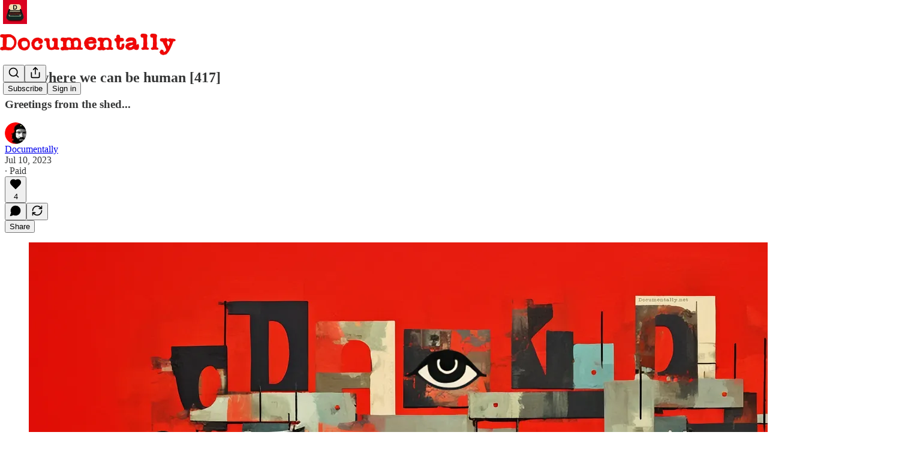

--- FILE ---
content_type: text/html; charset=utf-8
request_url: https://documentally.substack.com/p/somewhere-we-can-be-human-417
body_size: 26736
content:
<!DOCTYPE html>
<html lang="en">
    <head>
        <meta charset="utf-8" />
        <meta name="norton-safeweb-site-verification" content="24usqpep0ejc5w6hod3dulxwciwp0djs6c6ufp96av3t4whuxovj72wfkdjxu82yacb7430qjm8adbd5ezlt4592dq4zrvadcn9j9n-0btgdzpiojfzno16-fnsnu7xd" />
        
        <link rel="preconnect" href="https://substackcdn.com" />
        

        
            <title data-rh="true">Somewhere we can be human [417] - Documentally</title>
            
            <meta data-rh="true" name="theme-color" content="#ffffff"/><meta data-rh="true" property="og:type" content="article"/><meta data-rh="true" property="og:title" content="Somewhere we can be human [417]"/><meta data-rh="true" name="twitter:title" content="Somewhere we can be human [417]"/><meta data-rh="true" name="description" content="Greetings from the shed..."/><meta data-rh="true" property="og:description" content="Greetings from the shed..."/><meta data-rh="true" name="twitter:description" content="Greetings from the shed..."/><meta data-rh="true" property="og:image" content="https://substackcdn.com/image/fetch/$s_!eq3U!,w_1200,h_675,c_fill,f_jpg,q_auto:good,fl_progressive:steep,g_auto/https%3A%2F%2Fsubstack-post-media.s3.amazonaws.com%2Fpublic%2Fimages%2Ff4325ffd-c07b-4614-9f03-fc3523294a36_2178x1641.jpeg"/><meta data-rh="true" name="twitter:image" content="https://substackcdn.com/image/fetch/$s_!s1Y9!,f_auto,q_auto:best,fl_progressive:steep/https%3A%2F%2Fdocumentally.substack.com%2Fapi%2Fv1%2Fpost_preview%2F133887031%2Ftwitter.jpg%3Fversion%3D4"/><meta data-rh="true" name="twitter:card" content="summary_large_image"/>
            
            
        

        

        <style>
          @layer legacy, tailwind, pencraftReset, pencraft;
        </style>

        
        <link rel="preload" as="style" href="https://substackcdn.com/bundle/theme/main.57ec6396ea4b5be03b65.css" />
        
        
        
        <link rel="preload" as="font" href="https://fonts.gstatic.com/s/spectral/v13/rnCr-xNNww_2s0amA9M5knjsS_ul.woff2" crossorigin />
        

        
            
                <link rel="stylesheet" type="text/css" href="https://substackcdn.com/bundle/static/css/7276.42f3d4e7.css" />
            
                <link rel="stylesheet" type="text/css" href="https://substackcdn.com/bundle/static/css/7045.0b7473d2.css" />
            
                <link rel="stylesheet" type="text/css" href="https://substackcdn.com/bundle/static/css/852.9cd7f82f.css" />
            
                <link rel="stylesheet" type="text/css" href="https://substackcdn.com/bundle/static/css/8577.8d59a919.css" />
            
                <link rel="stylesheet" type="text/css" href="https://substackcdn.com/bundle/static/css/1484.a3975370.css" />
            
                <link rel="stylesheet" type="text/css" href="https://substackcdn.com/bundle/static/css/5611.463006e7.css" />
            
                <link rel="stylesheet" type="text/css" href="https://substackcdn.com/bundle/static/css/5234.fa27c86a.css" />
            
                <link rel="stylesheet" type="text/css" href="https://substackcdn.com/bundle/static/css/5366.448b38a4.css" />
            
                <link rel="stylesheet" type="text/css" href="https://substackcdn.com/bundle/static/css/3401.b546e778.css" />
            
                <link rel="stylesheet" type="text/css" href="https://substackcdn.com/bundle/static/css/5136.b664b468.css" />
            
                <link rel="stylesheet" type="text/css" href="https://substackcdn.com/bundle/static/css/main.aba729d8.css" />
            
                <link rel="stylesheet" type="text/css" href="https://substackcdn.com/bundle/static/css/6379.813be60f.css" />
            
                <link rel="stylesheet" type="text/css" href="https://substackcdn.com/bundle/static/css/5136.b664b468.css" />
            
                <link rel="stylesheet" type="text/css" href="https://substackcdn.com/bundle/static/css/3401.b546e778.css" />
            
                <link rel="stylesheet" type="text/css" href="https://substackcdn.com/bundle/static/css/5366.448b38a4.css" />
            
                <link rel="stylesheet" type="text/css" href="https://substackcdn.com/bundle/static/css/5234.fa27c86a.css" />
            
                <link rel="stylesheet" type="text/css" href="https://substackcdn.com/bundle/static/css/5611.463006e7.css" />
            
                <link rel="stylesheet" type="text/css" href="https://substackcdn.com/bundle/static/css/1484.a3975370.css" />
            
                <link rel="stylesheet" type="text/css" href="https://substackcdn.com/bundle/static/css/8577.8d59a919.css" />
            
                <link rel="stylesheet" type="text/css" href="https://substackcdn.com/bundle/static/css/7045.0b7473d2.css" />
            
        

        
        
        
        
        <meta name="viewport" content="width=device-width, initial-scale=1, maximum-scale=1, user-scalable=0, viewport-fit=cover" />
        <meta name="author" content="Documentally" />
        <meta property="og:url" content="https://documentally.substack.com/p/somewhere-we-can-be-human-417" />
        
        
        <link rel="canonical" href="https://documentally.substack.com/p/somewhere-we-can-be-human-417" />
        

        

        
            <meta name="google-site-verification" content="google47aefedad900cffc.html" />
        

        

        
            
                <link rel="shortcut icon" href="https://substackcdn.com/image/fetch/$s_!qbPK!,f_auto,q_auto:good,fl_progressive:steep/https%3A%2F%2Fbucketeer-e05bbc84-baa3-437e-9518-adb32be77984.s3.amazonaws.com%2Fpublic%2Fimages%2F6cf6710e-5eaf-4ba8-b73b-01caaad8d3b8%2Ffavicon.ico">
            
        
            
                <link rel="icon" type="image/png" sizes="16x16" href="https://substackcdn.com/image/fetch/$s_!y5ao!,f_auto,q_auto:good,fl_progressive:steep/https%3A%2F%2Fbucketeer-e05bbc84-baa3-437e-9518-adb32be77984.s3.amazonaws.com%2Fpublic%2Fimages%2F6cf6710e-5eaf-4ba8-b73b-01caaad8d3b8%2Ffavicon-16x16.png">
            
        
            
                <link rel="icon" type="image/png" sizes="32x32" href="https://substackcdn.com/image/fetch/$s_!xpZW!,f_auto,q_auto:good,fl_progressive:steep/https%3A%2F%2Fbucketeer-e05bbc84-baa3-437e-9518-adb32be77984.s3.amazonaws.com%2Fpublic%2Fimages%2F6cf6710e-5eaf-4ba8-b73b-01caaad8d3b8%2Ffavicon-32x32.png">
            
        
            
                <link rel="icon" type="image/png" sizes="48x48" href="https://substackcdn.com/image/fetch/$s_!AVnv!,f_auto,q_auto:good,fl_progressive:steep/https%3A%2F%2Fbucketeer-e05bbc84-baa3-437e-9518-adb32be77984.s3.amazonaws.com%2Fpublic%2Fimages%2F6cf6710e-5eaf-4ba8-b73b-01caaad8d3b8%2Ffavicon-48x48.png">
            
        
            
                <link rel="apple-touch-icon" sizes="57x57" href="https://substackcdn.com/image/fetch/$s_!XMHk!,f_auto,q_auto:good,fl_progressive:steep/https%3A%2F%2Fbucketeer-e05bbc84-baa3-437e-9518-adb32be77984.s3.amazonaws.com%2Fpublic%2Fimages%2F6cf6710e-5eaf-4ba8-b73b-01caaad8d3b8%2Fapple-touch-icon-57x57.png">
            
        
            
                <link rel="apple-touch-icon" sizes="60x60" href="https://substackcdn.com/image/fetch/$s_!Mifs!,f_auto,q_auto:good,fl_progressive:steep/https%3A%2F%2Fbucketeer-e05bbc84-baa3-437e-9518-adb32be77984.s3.amazonaws.com%2Fpublic%2Fimages%2F6cf6710e-5eaf-4ba8-b73b-01caaad8d3b8%2Fapple-touch-icon-60x60.png">
            
        
            
                <link rel="apple-touch-icon" sizes="72x72" href="https://substackcdn.com/image/fetch/$s_!V2UO!,f_auto,q_auto:good,fl_progressive:steep/https%3A%2F%2Fbucketeer-e05bbc84-baa3-437e-9518-adb32be77984.s3.amazonaws.com%2Fpublic%2Fimages%2F6cf6710e-5eaf-4ba8-b73b-01caaad8d3b8%2Fapple-touch-icon-72x72.png">
            
        
            
                <link rel="apple-touch-icon" sizes="76x76" href="https://substackcdn.com/image/fetch/$s_!w355!,f_auto,q_auto:good,fl_progressive:steep/https%3A%2F%2Fbucketeer-e05bbc84-baa3-437e-9518-adb32be77984.s3.amazonaws.com%2Fpublic%2Fimages%2F6cf6710e-5eaf-4ba8-b73b-01caaad8d3b8%2Fapple-touch-icon-76x76.png">
            
        
            
                <link rel="apple-touch-icon" sizes="114x114" href="https://substackcdn.com/image/fetch/$s_!CXwh!,f_auto,q_auto:good,fl_progressive:steep/https%3A%2F%2Fbucketeer-e05bbc84-baa3-437e-9518-adb32be77984.s3.amazonaws.com%2Fpublic%2Fimages%2F6cf6710e-5eaf-4ba8-b73b-01caaad8d3b8%2Fapple-touch-icon-114x114.png">
            
        
            
                <link rel="apple-touch-icon" sizes="120x120" href="https://substackcdn.com/image/fetch/$s_!V7Zc!,f_auto,q_auto:good,fl_progressive:steep/https%3A%2F%2Fbucketeer-e05bbc84-baa3-437e-9518-adb32be77984.s3.amazonaws.com%2Fpublic%2Fimages%2F6cf6710e-5eaf-4ba8-b73b-01caaad8d3b8%2Fapple-touch-icon-120x120.png">
            
        
            
                <link rel="apple-touch-icon" sizes="144x144" href="https://substackcdn.com/image/fetch/$s_!SGx8!,f_auto,q_auto:good,fl_progressive:steep/https%3A%2F%2Fbucketeer-e05bbc84-baa3-437e-9518-adb32be77984.s3.amazonaws.com%2Fpublic%2Fimages%2F6cf6710e-5eaf-4ba8-b73b-01caaad8d3b8%2Fapple-touch-icon-144x144.png">
            
        
            
                <link rel="apple-touch-icon" sizes="152x152" href="https://substackcdn.com/image/fetch/$s_!HSi8!,f_auto,q_auto:good,fl_progressive:steep/https%3A%2F%2Fbucketeer-e05bbc84-baa3-437e-9518-adb32be77984.s3.amazonaws.com%2Fpublic%2Fimages%2F6cf6710e-5eaf-4ba8-b73b-01caaad8d3b8%2Fapple-touch-icon-152x152.png">
            
        
            
                <link rel="apple-touch-icon" sizes="167x167" href="https://substackcdn.com/image/fetch/$s_!fAFx!,f_auto,q_auto:good,fl_progressive:steep/https%3A%2F%2Fbucketeer-e05bbc84-baa3-437e-9518-adb32be77984.s3.amazonaws.com%2Fpublic%2Fimages%2F6cf6710e-5eaf-4ba8-b73b-01caaad8d3b8%2Fapple-touch-icon-167x167.png">
            
        
            
                <link rel="apple-touch-icon" sizes="180x180" href="https://substackcdn.com/image/fetch/$s_!cPnN!,f_auto,q_auto:good,fl_progressive:steep/https%3A%2F%2Fbucketeer-e05bbc84-baa3-437e-9518-adb32be77984.s3.amazonaws.com%2Fpublic%2Fimages%2F6cf6710e-5eaf-4ba8-b73b-01caaad8d3b8%2Fapple-touch-icon-180x180.png">
            
        
            
                <link rel="apple-touch-icon" sizes="1024x1024" href="https://substackcdn.com/image/fetch/$s_!fv9T!,f_auto,q_auto:good,fl_progressive:steep/https%3A%2F%2Fbucketeer-e05bbc84-baa3-437e-9518-adb32be77984.s3.amazonaws.com%2Fpublic%2Fimages%2F6cf6710e-5eaf-4ba8-b73b-01caaad8d3b8%2Fapple-touch-icon-1024x1024.png">
            
        
            
        
            
        
            
        

        

        
            <link rel="alternate" type="application/rss+xml" href="/feed" title="Documentally"/>
        

        
        
          <style>
            @font-face{font-family:'Spectral';font-style:italic;font-weight:400;font-display:fallback;src:url(https://fonts.gstatic.com/s/spectral/v13/rnCt-xNNww_2s0amA9M8on7mTNmnUHowCw.woff2) format('woff2');unicode-range:U+0301,U+0400-045F,U+0490-0491,U+04B0-04B1,U+2116}@font-face{font-family:'Spectral';font-style:italic;font-weight:400;font-display:fallback;src:url(https://fonts.gstatic.com/s/spectral/v13/rnCt-xNNww_2s0amA9M8onXmTNmnUHowCw.woff2) format('woff2');unicode-range:U+0102-0103,U+0110-0111,U+0128-0129,U+0168-0169,U+01A0-01A1,U+01AF-01B0,U+0300-0301,U+0303-0304,U+0308-0309,U+0323,U+0329,U+1EA0-1EF9,U+20AB}@font-face{font-family:'Spectral';font-style:italic;font-weight:400;font-display:fallback;src:url(https://fonts.gstatic.com/s/spectral/v13/rnCt-xNNww_2s0amA9M8onTmTNmnUHowCw.woff2) format('woff2');unicode-range:U+0100-02AF,U+0304,U+0308,U+0329,U+1E00-1E9F,U+1EF2-1EFF,U+2020,U+20A0-20AB,U+20AD-20CF,U+2113,U+2C60-2C7F,U+A720-A7FF}@font-face{font-family:'Spectral';font-style:italic;font-weight:400;font-display:fallback;src:url(https://fonts.gstatic.com/s/spectral/v13/rnCt-xNNww_2s0amA9M8onrmTNmnUHo.woff2) format('woff2');unicode-range:U+0000-00FF,U+0131,U+0152-0153,U+02BB-02BC,U+02C6,U+02DA,U+02DC,U+0304,U+0308,U+0329,U+2000-206F,U+2074,U+20AC,U+2122,U+2191,U+2193,U+2212,U+2215,U+FEFF,U+FFFD}@font-face{font-family:'Spectral';font-style:normal;font-weight:400;font-display:fallback;src:url(https://fonts.gstatic.com/s/spectral/v13/rnCr-xNNww_2s0amA9M9knjsS_ulYHs.woff2) format('woff2');unicode-range:U+0301,U+0400-045F,U+0490-0491,U+04B0-04B1,U+2116}@font-face{font-family:'Spectral';font-style:normal;font-weight:400;font-display:fallback;src:url(https://fonts.gstatic.com/s/spectral/v13/rnCr-xNNww_2s0amA9M2knjsS_ulYHs.woff2) format('woff2');unicode-range:U+0102-0103,U+0110-0111,U+0128-0129,U+0168-0169,U+01A0-01A1,U+01AF-01B0,U+0300-0301,U+0303-0304,U+0308-0309,U+0323,U+0329,U+1EA0-1EF9,U+20AB}@font-face{font-family:'Spectral';font-style:normal;font-weight:400;font-display:fallback;src:url(https://fonts.gstatic.com/s/spectral/v13/rnCr-xNNww_2s0amA9M3knjsS_ulYHs.woff2) format('woff2');unicode-range:U+0100-02AF,U+0304,U+0308,U+0329,U+1E00-1E9F,U+1EF2-1EFF,U+2020,U+20A0-20AB,U+20AD-20CF,U+2113,U+2C60-2C7F,U+A720-A7FF}@font-face{font-family:'Spectral';font-style:normal;font-weight:400;font-display:fallback;src:url(https://fonts.gstatic.com/s/spectral/v13/rnCr-xNNww_2s0amA9M5knjsS_ul.woff2) format('woff2');unicode-range:U+0000-00FF,U+0131,U+0152-0153,U+02BB-02BC,U+02C6,U+02DA,U+02DC,U+0304,U+0308,U+0329,U+2000-206F,U+2074,U+20AC,U+2122,U+2191,U+2193,U+2212,U+2215,U+FEFF,U+FFFD}@font-face{font-family:'Spectral';font-style:normal;font-weight:600;font-display:fallback;src:url(https://fonts.gstatic.com/s/spectral/v13/rnCs-xNNww_2s0amA9vmtm3FafaPWnIIMrY.woff2) format('woff2');unicode-range:U+0301,U+0400-045F,U+0490-0491,U+04B0-04B1,U+2116}@font-face{font-family:'Spectral';font-style:normal;font-weight:600;font-display:fallback;src:url(https://fonts.gstatic.com/s/spectral/v13/rnCs-xNNww_2s0amA9vmtm3OafaPWnIIMrY.woff2) format('woff2');unicode-range:U+0102-0103,U+0110-0111,U+0128-0129,U+0168-0169,U+01A0-01A1,U+01AF-01B0,U+0300-0301,U+0303-0304,U+0308-0309,U+0323,U+0329,U+1EA0-1EF9,U+20AB}@font-face{font-family:'Spectral';font-style:normal;font-weight:600;font-display:fallback;src:url(https://fonts.gstatic.com/s/spectral/v13/rnCs-xNNww_2s0amA9vmtm3PafaPWnIIMrY.woff2) format('woff2');unicode-range:U+0100-02AF,U+0304,U+0308,U+0329,U+1E00-1E9F,U+1EF2-1EFF,U+2020,U+20A0-20AB,U+20AD-20CF,U+2113,U+2C60-2C7F,U+A720-A7FF}@font-face{font-family:'Spectral';font-style:normal;font-weight:600;font-display:fallback;src:url(https://fonts.gstatic.com/s/spectral/v13/rnCs-xNNww_2s0amA9vmtm3BafaPWnII.woff2) format('woff2');unicode-range:U+0000-00FF,U+0131,U+0152-0153,U+02BB-02BC,U+02C6,U+02DA,U+02DC,U+0304,U+0308,U+0329,U+2000-206F,U+2074,U+20AC,U+2122,U+2191,U+2193,U+2212,U+2215,U+FEFF,U+FFFD}
            
          </style>
        
        

        <style>:root{--color_theme_bg_pop:#f54336;--background_pop:#f54336;--cover_bg_color:#FFFFFF;--cover_bg_color_secondary:#f0f0f0;--background_pop_darken:#f42c1e;--print_on_pop:#ffffff;--color_theme_bg_pop_darken:#f42c1e;--color_theme_print_on_pop:#ffffff;--color_theme_bg_pop_20:rgba(245, 67, 54, 0.2);--color_theme_bg_pop_30:rgba(245, 67, 54, 0.3);--print_pop:#f54336;--color_theme_accent:#f54336;--cover_print_primary:#363737;--cover_print_secondary:#757575;--cover_print_tertiary:#b6b6b6;--cover_border_color:#f54336;--home_hero:magazine-5;--home_posts:list;--web_bg_color:#ffffff;--background_contrast_1:#f0f0f0;--background_contrast_2:#dddddd;--background_contrast_3:#b7b7b7;--background_contrast_4:#929292;--background_contrast_5:#515151;--color_theme_bg_contrast_1:#f0f0f0;--color_theme_bg_contrast_2:#dddddd;--color_theme_bg_contrast_3:#b7b7b7;--color_theme_bg_contrast_4:#929292;--color_theme_bg_contrast_5:#515151;--color_theme_bg_elevated:#ffffff;--color_theme_bg_elevated_secondary:#f0f0f0;--color_theme_bg_elevated_tertiary:#dddddd;--color_theme_detail:#e6e6e6;--background_contrast_pop:rgba(245, 67, 54, 0.4);--color_theme_bg_contrast_pop:rgba(245, 67, 54, 0.4);--theme_bg_is_dark:0;--print_on_web_bg_color:#363737;--print_secondary_on_web_bg_color:#868787;--background_pop_rgb:245, 67, 54;--color_theme_bg_pop_rgb:245, 67, 54;--color_theme_accent_rgb:245, 67, 54;}</style>

        
            <link rel="stylesheet" href="https://substackcdn.com/bundle/theme/main.57ec6396ea4b5be03b65.css" />
        

        <style></style>

        

        

        

        
    </head>

    <body class="">
        

        
            <noscript><iframe src="https://www.googletagmanager.com/ns.html?id=GTM-PQB3SFSV" height="0"
                              width="0" style="display:none;visibility:hidden"></iframe></noscript>
        

        

        

        

        

        <div id="entry">
            <div id="main" class="main typography use-theme-bg"><div class="pencraft pc-display-contents pc-reset pubTheme-yiXxQA"><div data-testid="navbar" class="main-menu"><div class="mainMenuContent-DME8DR"><div style="position:relative;height:87px;" class="pencraft pc-display-flex pc-gap-12 pc-paddingLeft-20 pc-paddingRight-20 pc-justifyContent-space-between pc-alignItems-center pc-reset border-bottom-detail-k1F6C4 topBar-pIF0J1"><div style="flex-basis:0px;flex-grow:1;" class="logoContainer-p12gJb"><a href="/" native class="pencraft pc-display-contents pc-reset"><div draggable="false" class="pencraft pc-display-flex pc-position-relative pc-reset"><div style="width:40px;height:40px;" class="pencraft pc-display-flex pc-reset bg-white-ZBV5av pc-borderRadius-sm overflow-hidden-WdpwT6 sizing-border-box-DggLA4"><picture><source type="image/webp" srcset="https://substackcdn.com/image/fetch/$s_!JNhG!,w_80,h_80,c_fill,f_webp,q_auto:good,fl_progressive:steep,g_auto/https%3A%2F%2Fbucketeer-e05bbc84-baa3-437e-9518-adb32be77984.s3.amazonaws.com%2Fpublic%2Fimages%2Fd578703c-789d-46d0-bcab-0d5371eab906_1280x1280.png"/><img src="https://substackcdn.com/image/fetch/$s_!JNhG!,w_80,h_80,c_fill,f_auto,q_auto:good,fl_progressive:steep,g_auto/https%3A%2F%2Fbucketeer-e05bbc84-baa3-437e-9518-adb32be77984.s3.amazonaws.com%2Fpublic%2Fimages%2Fd578703c-789d-46d0-bcab-0d5371eab906_1280x1280.png" sizes="100vw" alt="Documentally" width="80" height="80" style="width:40px;height:40px;" draggable="false" class="img-OACg1c object-fit-cover-u4ReeV pencraft pc-reset"/></picture></div></div></a></div><div style="flex-grow:0;" class="titleContainer-DJYq5v"><h1 class="pencraft pc-reset font-pub-headings-FE5byy reset-IxiVJZ title-oOnUGd titleWithWordmark-GfqxEZ"><a href="/" class="pencraft pc-display-contents pc-reset"><img alt="Documentally" src="https://substackcdn.com/image/fetch/$s_!cJGk!,e_trim:10:white/e_trim:10:transparent/h_72,c_limit,f_auto,q_auto:good,fl_progressive:steep/https%3A%2F%2Fsubstack-post-media.s3.amazonaws.com%2Fpublic%2Fimages%2F6981f0d6-6b82-49e5-8ba5-73220d54d9fa_1344x256.jpeg" style="display:block;height:36px;"/></a></h1></div><div style="flex-basis:0px;flex-grow:1;" class="pencraft pc-display-flex pc-justifyContent-flex-end pc-alignItems-center pc-reset"><div class="buttonsContainer-SJBuep"><div class="pencraft pc-display-flex pc-gap-8 pc-justifyContent-flex-end pc-alignItems-center pc-reset navbar-buttons"><div class="pencraft pc-display-flex pc-gap-4 pc-reset"><span data-state="closed"><button tabindex="0" type="button" aria-label="Search" class="pencraft pc-reset pencraft iconButton-mq_Et5 iconButtonBase-dJGHgN buttonBase-GK1x3M buttonStyle-r7yGCK size_md-gCDS3o priority_tertiary-rlke8z"><svg xmlns="http://www.w3.org/2000/svg" width="20" height="20" viewBox="0 0 24 24" fill="none" stroke="currentColor" stroke-width="2" stroke-linecap="round" stroke-linejoin="round" class="lucide lucide-search"><circle cx="11" cy="11" r="8"></circle><path d="m21 21-4.3-4.3"></path></svg></button></span><button tabindex="0" type="button" aria-label="Share Publication" id="headlessui-menu-button-P0-5" aria-haspopup="menu" aria-expanded="false" data-headlessui-state class="pencraft pc-reset pencraft iconButton-mq_Et5 iconButtonBase-dJGHgN buttonBase-GK1x3M buttonStyle-r7yGCK size_md-gCDS3o priority_tertiary-rlke8z"><svg xmlns="http://www.w3.org/2000/svg" width="20" height="20" viewBox="0 0 24 24" fill="none" stroke="currentColor" stroke-width="2" stroke-linecap="round" stroke-linejoin="round" class="lucide lucide-share"><path d="M4 12v8a2 2 0 0 0 2 2h12a2 2 0 0 0 2-2v-8"></path><polyline points="16 6 12 2 8 6"></polyline><line x1="12" x2="12" y1="2" y2="15"></line></svg></button></div><button tabindex="0" type="button" data-testid="noncontributor-cta-button" class="pencraft pc-reset pencraft buttonBase-GK1x3M buttonText-X0uSmG buttonStyle-r7yGCK priority_primary-RfbeYt size_md-gCDS3o">Subscribe</button><button tabindex="0" type="button" native data-href="https://substack.com/sign-in?redirect=%2Fp%2Fsomewhere-we-can-be-human-417&amp;for_pub=documentally" class="pencraft pc-reset pencraft buttonBase-GK1x3M buttonText-X0uSmG buttonStyle-r7yGCK priority_tertiary-rlke8z size_md-gCDS3o">Sign in</button></div></div></div></div></div><div style="height:88px;"></div></div></div><div><script type="application/ld+json">{"@context":"https://schema.org","@type":"NewsArticle","url":"https://documentally.substack.com/p/somewhere-we-can-be-human-417","mainEntityOfPage":"https://documentally.substack.com/p/somewhere-we-can-be-human-417","headline":"Somewhere we can be human [417]","description":"Greetings from the shed...","image":[{"@type":"ImageObject","url":"https://substackcdn.com/image/fetch/$s_!eq3U!,f_auto,q_auto:good,fl_progressive:steep/https%3A%2F%2Fsubstack-post-media.s3.amazonaws.com%2Fpublic%2Fimages%2Ff4325ffd-c07b-4614-9f03-fc3523294a36_2178x1641.jpeg"}],"datePublished":"2023-07-10T13:34:49+00:00","dateModified":"2023-07-10T13:34:49+00:00","isAccessibleForFree":false,"author":[{"@type":"Person","name":"Documentally","url":"https://substack.com/@documentally","description":"Writer, photographer, generalist.","identifier":"user:803888","sameAs":["https://twitter.com/Documentally"],"image":{"@type":"ImageObject","contentUrl":"https://substackcdn.com/image/fetch/$s_!YjRp!,f_auto,q_auto:good,fl_progressive:steep/https%3A%2F%2Fsubstack-post-media.s3.amazonaws.com%2Fpublic%2Fimages%2F17814501-26aa-4621-b934-645ddd7a5a9a_1551x1551.png","thumbnailUrl":"https://substackcdn.com/image/fetch/$s_!YjRp!,w_128,h_128,c_limit,f_auto,q_auto:good,fl_progressive:steep/https%3A%2F%2Fsubstack-post-media.s3.amazonaws.com%2Fpublic%2Fimages%2F17814501-26aa-4621-b934-645ddd7a5a9a_1551x1551.png"}}],"publisher":{"@type":"Organization","name":"Documentally","url":"https://documentally.substack.com","description":"A human authored journal in search of novelty, exploring what we share, how we share, and where we\u2019re going.","interactionStatistic":{"@type":"InteractionCounter","name":"Subscribers","interactionType":"https://schema.org/SubscribeAction","userInteractionCount":1000},"identifier":"pub:2464","logo":{"@type":"ImageObject","url":"https://substackcdn.com/image/fetch/$s_!JNhG!,f_auto,q_auto:good,fl_progressive:steep/https%3A%2F%2Fbucketeer-e05bbc84-baa3-437e-9518-adb32be77984.s3.amazonaws.com%2Fpublic%2Fimages%2Fd578703c-789d-46d0-bcab-0d5371eab906_1280x1280.png","contentUrl":"https://substackcdn.com/image/fetch/$s_!JNhG!,f_auto,q_auto:good,fl_progressive:steep/https%3A%2F%2Fbucketeer-e05bbc84-baa3-437e-9518-adb32be77984.s3.amazonaws.com%2Fpublic%2Fimages%2Fd578703c-789d-46d0-bcab-0d5371eab906_1280x1280.png","thumbnailUrl":"https://substackcdn.com/image/fetch/$s_!JNhG!,w_128,h_128,c_limit,f_auto,q_auto:good,fl_progressive:steep/https%3A%2F%2Fbucketeer-e05bbc84-baa3-437e-9518-adb32be77984.s3.amazonaws.com%2Fpublic%2Fimages%2Fd578703c-789d-46d0-bcab-0d5371eab906_1280x1280.png"},"image":{"@type":"ImageObject","url":"https://substackcdn.com/image/fetch/$s_!JNhG!,f_auto,q_auto:good,fl_progressive:steep/https%3A%2F%2Fbucketeer-e05bbc84-baa3-437e-9518-adb32be77984.s3.amazonaws.com%2Fpublic%2Fimages%2Fd578703c-789d-46d0-bcab-0d5371eab906_1280x1280.png","contentUrl":"https://substackcdn.com/image/fetch/$s_!JNhG!,f_auto,q_auto:good,fl_progressive:steep/https%3A%2F%2Fbucketeer-e05bbc84-baa3-437e-9518-adb32be77984.s3.amazonaws.com%2Fpublic%2Fimages%2Fd578703c-789d-46d0-bcab-0d5371eab906_1280x1280.png","thumbnailUrl":"https://substackcdn.com/image/fetch/$s_!JNhG!,w_128,h_128,c_limit,f_auto,q_auto:good,fl_progressive:steep/https%3A%2F%2Fbucketeer-e05bbc84-baa3-437e-9518-adb32be77984.s3.amazonaws.com%2Fpublic%2Fimages%2Fd578703c-789d-46d0-bcab-0d5371eab906_1280x1280.png"},"sameAs":["https://twitter.com/Documentally"]},"interactionStatistic":[{"@type":"InteractionCounter","interactionType":"https://schema.org/LikeAction","userInteractionCount":4},{"@type":"InteractionCounter","interactionType":"https://schema.org/ShareAction","userInteractionCount":0},{"@type":"InteractionCounter","interactionType":"https://schema.org/CommentAction","userInteractionCount":0}]}</script><div aria-label="Post" role="main" class="single-post-container"><div class="container"><div class="single-post"><div class="pencraft pc-display-contents pc-reset pubTheme-yiXxQA"><article class="typography newsletter-post post"><div role="region" aria-label="Post header" class="post-header"><h1 dir="auto" class="post-title published title-X77sOw">Somewhere we can be human [417]</h1><h3 dir="auto" class="subtitle subtitle-HEEcLo">Greetings from the shed...</h3><div aria-label="Post UFI" role="region" class="pencraft pc-display-flex pc-flexDirection-column pc-paddingBottom-16 pc-reset"><div class="pencraft pc-display-flex pc-flexDirection-column pc-paddingTop-16 pc-paddingBottom-16 pc-reset"><div class="pencraft pc-display-flex pc-gap-12 pc-alignItems-center pc-reset byline-wrapper"><div class="pencraft pc-display-flex pc-reset"><div class="pencraft pc-display-flex pc-flexDirection-row pc-gap-8 pc-alignItems-center pc-justifyContent-flex-start pc-reset"><div style="--scale:36px;--offset:9px;--border-width:4.5px;" class="pencraft pc-display-flex pc-flexDirection-row pc-alignItems-center pc-justifyContent-flex-start pc-reset ltr-qDBmby"><a href="https://substack.com/@documentally" aria-label="View Documentally's profile" class="pencraft pc-display-contents pc-reset"><div style="--scale:36px;" tabindex="0" class="pencraft pc-display-flex pc-width-36 pc-height-36 pc-justifyContent-center pc-alignItems-center pc-position-relative pc-reset bg-secondary-UUD3_J flex-auto-j3S2WA animate-XFJxE4 outline-detail-vcQLyr pc-borderRadius-full overflow-hidden-WdpwT6 sizing-border-box-DggLA4 pressable-sm-YIJFKJ showFocus-sk_vEm container-TAtrWj interactive-UkK0V6 avatar-u8q6xB last-JfNEJ_"><div style="--scale:36px;" title="Documentally" class="pencraft pc-display-flex pc-width-36 pc-height-36 pc-justifyContent-center pc-alignItems-center pc-position-relative pc-reset bg-secondary-UUD3_J flex-auto-j3S2WA outline-detail-vcQLyr pc-borderRadius-full overflow-hidden-WdpwT6 sizing-border-box-DggLA4 container-TAtrWj"><picture><source type="image/webp" srcset="https://substackcdn.com/image/fetch/$s_!YjRp!,w_36,h_36,c_fill,f_webp,q_auto:good,fl_progressive:steep/https%3A%2F%2Fsubstack-post-media.s3.amazonaws.com%2Fpublic%2Fimages%2F17814501-26aa-4621-b934-645ddd7a5a9a_1551x1551.png 36w, https://substackcdn.com/image/fetch/$s_!YjRp!,w_72,h_72,c_fill,f_webp,q_auto:good,fl_progressive:steep/https%3A%2F%2Fsubstack-post-media.s3.amazonaws.com%2Fpublic%2Fimages%2F17814501-26aa-4621-b934-645ddd7a5a9a_1551x1551.png 72w, https://substackcdn.com/image/fetch/$s_!YjRp!,w_108,h_108,c_fill,f_webp,q_auto:good,fl_progressive:steep/https%3A%2F%2Fsubstack-post-media.s3.amazonaws.com%2Fpublic%2Fimages%2F17814501-26aa-4621-b934-645ddd7a5a9a_1551x1551.png 108w" sizes="36px"/><img src="https://substackcdn.com/image/fetch/$s_!YjRp!,w_36,h_36,c_fill,f_auto,q_auto:good,fl_progressive:steep/https%3A%2F%2Fsubstack-post-media.s3.amazonaws.com%2Fpublic%2Fimages%2F17814501-26aa-4621-b934-645ddd7a5a9a_1551x1551.png" sizes="36px" alt="Documentally's avatar" srcset="https://substackcdn.com/image/fetch/$s_!YjRp!,w_36,h_36,c_fill,f_auto,q_auto:good,fl_progressive:steep/https%3A%2F%2Fsubstack-post-media.s3.amazonaws.com%2Fpublic%2Fimages%2F17814501-26aa-4621-b934-645ddd7a5a9a_1551x1551.png 36w, https://substackcdn.com/image/fetch/$s_!YjRp!,w_72,h_72,c_fill,f_auto,q_auto:good,fl_progressive:steep/https%3A%2F%2Fsubstack-post-media.s3.amazonaws.com%2Fpublic%2Fimages%2F17814501-26aa-4621-b934-645ddd7a5a9a_1551x1551.png 72w, https://substackcdn.com/image/fetch/$s_!YjRp!,w_108,h_108,c_fill,f_auto,q_auto:good,fl_progressive:steep/https%3A%2F%2Fsubstack-post-media.s3.amazonaws.com%2Fpublic%2Fimages%2F17814501-26aa-4621-b934-645ddd7a5a9a_1551x1551.png 108w" width="36" height="36" draggable="false" class="img-OACg1c object-fit-cover-u4ReeV pencraft pc-reset"/></picture></div></div></a></div></div></div><div class="pencraft pc-display-flex pc-flexDirection-column pc-reset"><div class="pencraft pc-reset color-pub-primary-text-NyXPlw line-height-20-t4M0El font-meta-MWBumP size-11-NuY2Zx weight-medium-fw81nC transform-uppercase-yKDgcq reset-IxiVJZ meta-EgzBVA"><span data-state="closed"><a href="https://substack.com/@documentally" class="pencraft pc-reset decoration-hover-underline-ClDVRM reset-IxiVJZ">Documentally</a></span></div><div class="pencraft pc-display-flex pc-gap-4 pc-reset"><div class="pencraft pc-reset color-pub-secondary-text-hGQ02T line-height-20-t4M0El font-meta-MWBumP size-11-NuY2Zx weight-medium-fw81nC transform-uppercase-yKDgcq reset-IxiVJZ meta-EgzBVA">Jul 10, 2023</div><div class="pencraft pc-reset color-pub-secondary-text-hGQ02T line-height-20-t4M0El font-meta-MWBumP size-11-NuY2Zx weight-medium-fw81nC transform-uppercase-yKDgcq reset-IxiVJZ meta-EgzBVA">∙ Paid</div></div></div></div></div><div class="pencraft pc-display-flex pc-gap-16 pc-paddingTop-16 pc-paddingBottom-16 pc-justifyContent-space-between pc-alignItems-center pc-reset flex-grow-rzmknG border-top-detail-themed-k9TZAY border-bottom-detail-themed-Ua9186 post-ufi"><div class="pencraft pc-display-flex pc-gap-8 pc-reset"><div class="like-button-container post-ufi-button style-button"><button tabindex="0" type="button" aria-label="Like (4)" aria-pressed="false" class="pencraft pc-reset pencraft post-ufi-button style-button has-label with-border"><svg role="img" style="height:20px;width:20px;" width="20" height="20" viewBox="0 0 24 24" fill="#000000" stroke-width="2" stroke="#000" xmlns="http://www.w3.org/2000/svg" class="icon"><g><title></title><svg xmlns="http://www.w3.org/2000/svg" width="24" height="24" viewBox="0 0 24 24" stroke-width="2" stroke-linecap="round" stroke-linejoin="round" class="lucide lucide-heart"><path d="M19 14c1.49-1.46 3-3.21 3-5.5A5.5 5.5 0 0 0 16.5 3c-1.76 0-3 .5-4.5 2-1.5-1.5-2.74-2-4.5-2A5.5 5.5 0 0 0 2 8.5c0 2.3 1.5 4.05 3 5.5l7 7Z"></path></svg></g></svg><div class="label">4</div></button></div><button tabindex="0" type="button" aria-label="View comments (0)" data-href="https://documentally.substack.com/p/somewhere-we-can-be-human-417/comments" class="pencraft pc-reset pencraft post-ufi-button style-button post-ufi-comment-button no-label with-border"><svg role="img" style="height:20px;width:20px;" width="20" height="20" viewBox="0 0 24 24" fill="#000000" stroke-width="2" stroke="#000" xmlns="http://www.w3.org/2000/svg" class="icon"><g><title></title><svg xmlns="http://www.w3.org/2000/svg" width="24" height="24" viewBox="0 0 24 24" stroke-width="2" stroke-linecap="round" stroke-linejoin="round" class="lucide lucide-message-circle"><path d="M7.9 20A9 9 0 1 0 4 16.1L2 22Z"></path></svg></g></svg></button><button tabindex="0" type="button" class="pencraft pc-reset pencraft post-ufi-button style-button no-label with-border"><svg role="img" style="height:20px;width:20px;" width="20" height="20" viewBox="0 0 24 24" fill="none" stroke-width="2" stroke="#000" xmlns="http://www.w3.org/2000/svg" class="icon"><g><title></title><path d="M21 3V8M21 8H16M21 8L18 5.29962C16.7056 4.14183 15.1038 3.38328 13.3879 3.11547C11.6719 2.84766 9.9152 3.08203 8.32951 3.79031C6.74382 4.49858 5.39691 5.65051 4.45125 7.10715C3.5056 8.5638 3.00158 10.2629 3 11.9996M3 21V16M3 16H8M3 16L6 18.7C7.29445 19.8578 8.89623 20.6163 10.6121 20.8841C12.3281 21.152 14.0848 20.9176 15.6705 20.2093C17.2562 19.501 18.6031 18.3491 19.5487 16.8925C20.4944 15.4358 20.9984 13.7367 21 12" stroke-linecap="round" stroke-linejoin="round"></path></g></svg></button></div><div class="pencraft pc-display-flex pc-gap-8 pc-reset"><button tabindex="0" type="button" class="pencraft pc-reset pencraft post-ufi-button style-button has-label with-border"><div class="label">Share</div></button></div></div></div></div><div><div class="available-content"><div dir="auto" class="body markup"><div class="captioned-image-container"><figure><a target="_blank" href="https://substackcdn.com/image/fetch/$s_!eq3U!,f_auto,q_auto:good,fl_progressive:steep/https%3A%2F%2Fsubstack-post-media.s3.amazonaws.com%2Fpublic%2Fimages%2Ff4325ffd-c07b-4614-9f03-fc3523294a36_2178x1641.jpeg" data-component-name="Image2ToDOM" rel class="image-link image2 is-viewable-img can-restack"><div class="image2-inset can-restack"><picture><source type="image/webp" srcset="https://substackcdn.com/image/fetch/$s_!eq3U!,w_424,c_limit,f_webp,q_auto:good,fl_progressive:steep/https%3A%2F%2Fsubstack-post-media.s3.amazonaws.com%2Fpublic%2Fimages%2Ff4325ffd-c07b-4614-9f03-fc3523294a36_2178x1641.jpeg 424w, https://substackcdn.com/image/fetch/$s_!eq3U!,w_848,c_limit,f_webp,q_auto:good,fl_progressive:steep/https%3A%2F%2Fsubstack-post-media.s3.amazonaws.com%2Fpublic%2Fimages%2Ff4325ffd-c07b-4614-9f03-fc3523294a36_2178x1641.jpeg 848w, https://substackcdn.com/image/fetch/$s_!eq3U!,w_1272,c_limit,f_webp,q_auto:good,fl_progressive:steep/https%3A%2F%2Fsubstack-post-media.s3.amazonaws.com%2Fpublic%2Fimages%2Ff4325ffd-c07b-4614-9f03-fc3523294a36_2178x1641.jpeg 1272w, https://substackcdn.com/image/fetch/$s_!eq3U!,w_1456,c_limit,f_webp,q_auto:good,fl_progressive:steep/https%3A%2F%2Fsubstack-post-media.s3.amazonaws.com%2Fpublic%2Fimages%2Ff4325ffd-c07b-4614-9f03-fc3523294a36_2178x1641.jpeg 1456w" sizes="100vw"/><img src="https://substackcdn.com/image/fetch/$s_!eq3U!,w_1456,c_limit,f_auto,q_auto:good,fl_progressive:steep/https%3A%2F%2Fsubstack-post-media.s3.amazonaws.com%2Fpublic%2Fimages%2Ff4325ffd-c07b-4614-9f03-fc3523294a36_2178x1641.jpeg" width="1456" height="1097" data-attrs="{&quot;src&quot;:&quot;https://substack-post-media.s3.amazonaws.com/public/images/f4325ffd-c07b-4614-9f03-fc3523294a36_2178x1641.jpeg&quot;,&quot;srcNoWatermark&quot;:null,&quot;fullscreen&quot;:null,&quot;imageSize&quot;:null,&quot;height&quot;:1097,&quot;width&quot;:1456,&quot;resizeWidth&quot;:null,&quot;bytes&quot;:1123575,&quot;alt&quot;:null,&quot;title&quot;:null,&quot;type&quot;:&quot;image/jpeg&quot;,&quot;href&quot;:null,&quot;belowTheFold&quot;:false,&quot;topImage&quot;:true,&quot;internalRedirect&quot;:null,&quot;isProcessing&quot;:false,&quot;align&quot;:null,&quot;offset&quot;:false}" alt srcset="https://substackcdn.com/image/fetch/$s_!eq3U!,w_424,c_limit,f_auto,q_auto:good,fl_progressive:steep/https%3A%2F%2Fsubstack-post-media.s3.amazonaws.com%2Fpublic%2Fimages%2Ff4325ffd-c07b-4614-9f03-fc3523294a36_2178x1641.jpeg 424w, https://substackcdn.com/image/fetch/$s_!eq3U!,w_848,c_limit,f_auto,q_auto:good,fl_progressive:steep/https%3A%2F%2Fsubstack-post-media.s3.amazonaws.com%2Fpublic%2Fimages%2Ff4325ffd-c07b-4614-9f03-fc3523294a36_2178x1641.jpeg 848w, https://substackcdn.com/image/fetch/$s_!eq3U!,w_1272,c_limit,f_auto,q_auto:good,fl_progressive:steep/https%3A%2F%2Fsubstack-post-media.s3.amazonaws.com%2Fpublic%2Fimages%2Ff4325ffd-c07b-4614-9f03-fc3523294a36_2178x1641.jpeg 1272w, https://substackcdn.com/image/fetch/$s_!eq3U!,w_1456,c_limit,f_auto,q_auto:good,fl_progressive:steep/https%3A%2F%2Fsubstack-post-media.s3.amazonaws.com%2Fpublic%2Fimages%2Ff4325ffd-c07b-4614-9f03-fc3523294a36_2178x1641.jpeg 1456w" sizes="100vw" fetchpriority="high" class="sizing-normal"/></picture><div class="image-link-expand"><div class="pencraft pc-display-flex pc-gap-8 pc-reset"><button tabindex="0" type="button" class="pencraft pc-reset pencraft icon-container restack-image"><svg role="img" style="height:20px;width:20px" width="20" height="20" viewBox="0 0 20 20" fill="none" stroke-width="1.5" stroke="var(--color-fg-primary)" stroke-linecap="round" stroke-linejoin="round" xmlns="http://www.w3.org/2000/svg"><g><title></title><path d="M2.53001 7.81595C3.49179 4.73911 6.43281 2.5 9.91173 2.5C13.1684 2.5 15.9537 4.46214 17.0852 7.23684L17.6179 8.67647M17.6179 8.67647L18.5002 4.26471M17.6179 8.67647L13.6473 6.91176M17.4995 12.1841C16.5378 15.2609 13.5967 17.5 10.1178 17.5C6.86118 17.5 4.07589 15.5379 2.94432 12.7632L2.41165 11.3235M2.41165 11.3235L1.5293 15.7353M2.41165 11.3235L6.38224 13.0882"></path></g></svg></button><button tabindex="0" type="button" class="pencraft pc-reset pencraft icon-container view-image"><svg xmlns="http://www.w3.org/2000/svg" width="20" height="20" viewBox="0 0 24 24" fill="none" stroke="currentColor" stroke-width="2" stroke-linecap="round" stroke-linejoin="round" class="lucide lucide-maximize2 lucide-maximize-2"><polyline points="15 3 21 3 21 9"></polyline><polyline points="9 21 3 21 3 15"></polyline><line x1="21" x2="14" y1="3" y2="10"></line><line x1="3" x2="10" y1="21" y2="14"></line></svg></button></div></div></div></a></figure></div><h4 class="header-anchor-post">That thing we are all doing.<div class="pencraft pc-display-flex pc-alignItems-center pc-position-absolute pc-reset header-anchor-parent"><div class="pencraft pc-display-contents pc-reset pubTheme-yiXxQA"><div id="§that-thing-we-are-all-doing" class="pencraft pc-reset header-anchor offset-top"></div><button tabindex="0" type="button" aria-label="Link" data-href="https://documentally.substack.com/i/133887031/that-thing-we-are-all-doing" class="pencraft pc-reset pencraft iconButton-mq_Et5 iconButtonBase-dJGHgN buttonBase-GK1x3M buttonStyle-r7yGCK size_sm-G3LciD priority_secondary-S63h9o"><svg xmlns="http://www.w3.org/2000/svg" width="18" height="18" viewBox="0 0 24 24" fill="none" stroke="currentColor" stroke-width="2" stroke-linecap="round" stroke-linejoin="round" class="lucide lucide-link"><path d="M10 13a5 5 0 0 0 7.54.54l3-3a5 5 0 0 0-7.07-7.07l-1.72 1.71"></path><path d="M14 11a5 5 0 0 0-7.54-.54l-3 3a5 5 0 0 0 7.07 7.07l1.71-1.71"></path></svg></button></div></div></h4><p>Using an app that injects hundreds of tracking, motion, identity and device monitoring cookies onto your mobile device poses significant ethical risks. </p><p>But you already knew that.</p><p>This is especially true for charities, activists, NGO's and journalists. Anyone who works with vulnerable people, or in dangerous places with questionable regimes.</p><h4 class="header-anchor-post">Why is it so risky? <div class="pencraft pc-display-flex pc-alignItems-center pc-position-absolute pc-reset header-anchor-parent"><div class="pencraft pc-display-contents pc-reset pubTheme-yiXxQA"><div id="§why-is-it-so-risky" class="pencraft pc-reset header-anchor offset-top"></div><button tabindex="0" type="button" aria-label="Link" data-href="https://documentally.substack.com/i/133887031/why-is-it-so-risky" class="pencraft pc-reset pencraft iconButton-mq_Et5 iconButtonBase-dJGHgN buttonBase-GK1x3M buttonStyle-r7yGCK size_sm-G3LciD priority_secondary-S63h9o"><svg xmlns="http://www.w3.org/2000/svg" width="18" height="18" viewBox="0 0 24 24" fill="none" stroke="currentColor" stroke-width="2" stroke-linecap="round" stroke-linejoin="round" class="lucide lucide-link"><path d="M10 13a5 5 0 0 0 7.54.54l3-3a5 5 0 0 0-7.07-7.07l-1.72 1.71"></path><path d="M14 11a5 5 0 0 0-7.54-.54l-3 3a5 5 0 0 0 7.07 7.07l1.71-1.71"></path></svg></button></div></div></h4></div></div><div data-testid="paywall" data-component-name="Paywall" role="region" aria-label="Paywall" class="paywall"><h2 class="paywall-title">Keep reading with a 7-day free trial</h2><div class="paywall-free-trial-subtitle"><p translated class="pencraft pc-reset reset-IxiVJZ paywall-subtitle">Subscribe to <span class="pencraft pc-reset font-style-italic-I3_Jdy weight-bold-DmI9lw reset-IxiVJZ">Documentally</span> to keep reading this post and get 7 days of free access to the full post archives.</p></div><div class="paywall-cta"><a href="https://documentally.substack.com/subscribe?simple=true&amp;next=https%3A%2F%2Fdocumentally.substack.com%2Fp%2Fsomewhere-we-can-be-human-417&amp;utm_source=paywall-free-trial&amp;utm_medium=web&amp;utm_content=133887031&amp;coupon=85f38b52" native><button tabindex="0" type="button" class="pencraft pc-reset pencraft subscribe-btn subscribeButton-LcKYi7 buttonBase-GK1x3M">Start trial</button></a></div><div class="paywall-login"><a href="https://substack.com/sign-in?redirect=%2Fp%2Fsomewhere-we-can-be-human-417&amp;for_pub=documentally&amp;change_user=false" native>Already a paid subscriber? <b>Sign in</b></a></div></div><div class="pencraft pc-display-contents pc-reset pubTheme-yiXxQA"><div class="pencraft pc-display-flex pc-paddingTop-16 pc-paddingBottom-16 pc-justifyContent-space-between pc-reset"><button tabindex="0" type="button" class="pencraft pc-reset pencraft buttonBase-GK1x3M buttonText-X0uSmG buttonStyle-r7yGCK priority_secondary-S63h9o size_md-gCDS3o"><svg xmlns="http://www.w3.org/2000/svg" width="20" height="20" viewBox="0 0 24 24" fill="none" stroke="currentColor" stroke-width="2" stroke-linecap="round" stroke-linejoin="round" class="lucide lucide-arrow-left"><path d="m12 19-7-7 7-7"></path><path d="M19 12H5"></path></svg>Previous</button><button tabindex="0" type="button" class="pencraft pc-reset pencraft buttonBase-GK1x3M buttonText-X0uSmG buttonStyle-r7yGCK priority_secondary-S63h9o size_md-gCDS3o">Next<svg xmlns="http://www.w3.org/2000/svg" width="20" height="20" viewBox="0 0 24 24" fill="none" stroke="currentColor" stroke-width="2" stroke-linecap="round" stroke-linejoin="round" class="lucide lucide-arrow-right"><path d="M5 12h14"></path><path d="m12 5 7 7-7 7"></path></svg></button></div></div></div></article></div></div></div><div class="pencraft pc-display-contents pc-reset pubTheme-yiXxQA"></div></div></div><div class="footer-wrap publication-footer"><div class="visibility-check"></div><div class="footer themed-background"><div class="container"><div class="footer-terms"><span>© 2026 Christian Payne</span><span> · </span><a href="https://substack.com/privacy" target="_blank" rel="noopener" class="pencraft pc-reset decoration-underline-ClTkYc">Privacy</a><span> ∙ </span><a href="https://substack.com/tos" target="_blank" rel="noopener" class="pencraft pc-reset decoration-underline-ClTkYc">Terms</a><span> ∙ </span><a href="https://substack.com/ccpa#personal-data-collected" target="_blank" rel="noopener" class="pencraft pc-reset decoration-underline-ClTkYc">Collection notice</a></div><div class="pencraft pc-display-flex pc-gap-8 pc-justifyContent-center pc-alignItems-center pc-reset footerButtons-ap9Sk7"><a native href="https://substack.com/signup?utm_source=substack&amp;utm_medium=web&amp;utm_content=footer" class="footerSubstackCta-v5HWfj"><svg role="img" width="1000" height="1000" viewBox="0 0 1000 1000" fill="#ff6719" stroke-width="1.8" stroke="none" xmlns="http://www.w3.org/2000/svg"><g><title></title><path d="M764.166 348.371H236.319V419.402H764.166V348.371Z"></path><path d="M236.319 483.752V813.999L500.231 666.512L764.19 813.999V483.752H236.319Z"></path><path d="M764.166 213H236.319V284.019H764.166V213Z"></path></g></svg> Start your Substack</a><a native href="https://substack.com/app/app-store-redirect?utm_campaign=app-marketing&amp;utm_content=web-footer-button" class="footerSubstackCta-v5HWfj getTheApp-Yk3w1O noIcon-z7v9D8">Get the app</a></div><div translated class="pencraft pc-reset reset-IxiVJZ footer-slogan-blurb"><a href="https://substack.com" native>Substack</a> is the home for great culture</div></div></div></div></div><div role="region" aria-label="Notifications (F8)" tabindex="-1" style="pointer-events:none;"><ol tabindex="-1" style="--offset:0px;z-index:1001;" class="viewport-_BM4Bg"></ol></div><div></div>
        </div>

        
            <script src="https://js.sentry-cdn.com/6c2ff3e3828e4017b7faf7b63e24cdf8.min.js" crossorigin="anonymous"></script>
            <script>
                window.Sentry && window.Sentry.onLoad(function() {
                    window.Sentry.init({
                        environment: window._preloads.sentry_environment,
                        dsn: window._preloads.sentry_dsn,
                    })
                })
            </script>
        


        
        
        
        
        <script>window._preloads        = JSON.parse("{\"isEU\":false,\"language\":\"en\",\"country\":\"US\",\"userLocale\":{\"language\":\"en\",\"region\":\"US\",\"source\":\"default\"},\"base_url\":\"https://documentally.substack.com\",\"stripe_publishable_key\":\"pk_live_51QfnARLDSWi1i85FBpvw6YxfQHljOpWXw8IKi5qFWEzvW8HvoD8cqTulR9UWguYbYweLvA16P7LN6WZsGdZKrNkE00uGbFaOE3\",\"captcha_site_key\":\"6LdYbsYZAAAAAIFIRh8X_16GoFRLIReh-e-q6qSa\",\"pub\":{\"apple_pay_disabled\":false,\"apex_domain\":null,\"author_id\":803888,\"byline_images_enabled\":true,\"bylines_enabled\":true,\"chartable_token\":null,\"community_enabled\":true,\"copyright\":\"Christian Payne\",\"cover_photo_url\":\"https://bucketeer-e05bbc84-baa3-437e-9518-adb32be77984.s3.amazonaws.com/public/images/b152ae44-27fc-428b-b5db-a9383db3162f_1280x1280.png\",\"created_at\":\"2018-08-22T20:31:09.537Z\",\"custom_domain_optional\":false,\"custom_domain\":null,\"default_comment_sort\":\"best_first\",\"default_coupon\":null,\"default_group_coupon\":\"397bbefc\",\"default_show_guest_bios\":true,\"email_banner_url\":\"https://bucketeer-e05bbc84-baa3-437e-9518-adb32be77984.s3.amazonaws.com/public/images/a1ed049a-4ea1-4908-9b79-59e57736f9ac_1100x184.png\",\"email_from_name\":\"Documentally\",\"email_from\":null,\"embed_tracking_disabled\":false,\"explicit\":false,\"expose_paywall_content_to_search_engines\":false,\"fb_pixel_id\":null,\"fb_site_verification_token\":null,\"flagged_as_spam\":false,\"founding_subscription_benefits\":[\"Access to the full archive and an audio or video chat\"],\"free_subscription_benefits\":[\"All public posts\"],\"ga_pixel_id\":null,\"google_site_verification_token\":\"google47aefedad900cffc.html\",\"google_tag_manager_token\":\"GTM-PQB3SFSV\",\"hero_image\":null,\"hero_text\":\"A human authored journal in search of novelty, exploring what we share, how we share, and where we\u2019re going.\",\"hide_intro_subtitle\":null,\"hide_intro_title\":null,\"hide_podcast_feed_link\":false,\"homepage_type\":\"magaziney\",\"id\":2464,\"image_thumbnails_always_enabled\":true,\"invite_only\":false,\"hide_podcast_from_pub_listings\":false,\"language\":\"en\",\"logo_url_wide\":\"https://substackcdn.com/image/fetch/$s_!cJGk!,f_auto,q_auto:good,fl_progressive:steep/https%3A%2F%2Fsubstack-post-media.s3.amazonaws.com%2Fpublic%2Fimages%2F6981f0d6-6b82-49e5-8ba5-73220d54d9fa_1344x256.jpeg\",\"logo_url\":\"https://substackcdn.com/image/fetch/$s_!JNhG!,f_auto,q_auto:good,fl_progressive:steep/https%3A%2F%2Fbucketeer-e05bbc84-baa3-437e-9518-adb32be77984.s3.amazonaws.com%2Fpublic%2Fimages%2Fd578703c-789d-46d0-bcab-0d5371eab906_1280x1280.png\",\"minimum_group_size\":2,\"moderation_enabled\":true,\"name\":\"Documentally\",\"paid_subscription_benefits\":[\"Access to public and subscriber-only posts\",\"Occasional subscriber-only reviews & audio episodes in your podcast app\",\"Post comments and join the community threads & Discord\"],\"parsely_pixel_id\":null,\"chartbeat_domain\":null,\"payments_state\":\"enabled\",\"paywall_free_trial_enabled\":true,\"podcast_art_url\":\"https://substack-post-media.s3.amazonaws.com/public/images/6c499001-5b1b-4bcc-aa23-aa89ff92088b_2049x2049.png\",\"paid_podcast_episode_art_url\":null,\"podcast_byline\":\"Documentally\",\"podcast_description\":\"Social commentary, stories and technological adventures.\",\"podcast_enabled\":true,\"podcast_feed_url\":null,\"podcast_title\":\"Documentally\",\"post_preview_limit\":null,\"primary_user_id\":803888,\"require_clickthrough\":false,\"show_pub_podcast_tab\":false,\"show_recs_on_homepage\":false,\"subdomain\":\"documentally\",\"subscriber_invites\":0,\"support_email\":null,\"theme_var_background_pop\":\"#f54336\",\"theme_var_color_links\":false,\"theme_var_cover_bg_color\":null,\"trial_end_override\":null,\"twitter_pixel_id\":null,\"type\":\"newsletter\",\"post_reaction_faces_enabled\":true,\"is_personal_mode\":false,\"plans\":[{\"id\":\"monthly6usd\",\"object\":\"plan\",\"active\":true,\"aggregate_usage\":null,\"amount\":600,\"amount_decimal\":\"600\",\"billing_scheme\":\"per_unit\",\"created\":1596099890,\"currency\":\"usd\",\"interval\":\"month\",\"interval_count\":1,\"livemode\":true,\"metadata\":{\"substack\":\"yes\"},\"meter\":null,\"nickname\":\"$6 a month\",\"product\":\"prod_Hk1kHZH67Tlhre\",\"tiers\":null,\"tiers_mode\":null,\"transform_usage\":null,\"trial_period_days\":null,\"usage_type\":\"licensed\",\"currency_options\":{\"aud\":{\"custom_unit_amount\":null,\"tax_behavior\":\"unspecified\",\"unit_amount\":900,\"unit_amount_decimal\":\"900\"},\"brl\":{\"custom_unit_amount\":null,\"tax_behavior\":\"unspecified\",\"unit_amount\":3400,\"unit_amount_decimal\":\"3400\"},\"cad\":{\"custom_unit_amount\":null,\"tax_behavior\":\"unspecified\",\"unit_amount\":900,\"unit_amount_decimal\":\"900\"},\"chf\":{\"custom_unit_amount\":null,\"tax_behavior\":\"unspecified\",\"unit_amount\":500,\"unit_amount_decimal\":\"500\"},\"dkk\":{\"custom_unit_amount\":null,\"tax_behavior\":\"unspecified\",\"unit_amount\":3900,\"unit_amount_decimal\":\"3900\"},\"eur\":{\"custom_unit_amount\":null,\"tax_behavior\":\"unspecified\",\"unit_amount\":600,\"unit_amount_decimal\":\"600\"},\"gbp\":{\"custom_unit_amount\":null,\"tax_behavior\":\"unspecified\",\"unit_amount\":500,\"unit_amount_decimal\":\"500\"},\"mxn\":{\"custom_unit_amount\":null,\"tax_behavior\":\"unspecified\",\"unit_amount\":11000,\"unit_amount_decimal\":\"11000\"},\"nok\":{\"custom_unit_amount\":null,\"tax_behavior\":\"unspecified\",\"unit_amount\":6500,\"unit_amount_decimal\":\"6500\"},\"nzd\":{\"custom_unit_amount\":null,\"tax_behavior\":\"unspecified\",\"unit_amount\":1100,\"unit_amount_decimal\":\"1100\"},\"pln\":{\"custom_unit_amount\":null,\"tax_behavior\":\"unspecified\",\"unit_amount\":2200,\"unit_amount_decimal\":\"2200\"},\"sek\":{\"custom_unit_amount\":null,\"tax_behavior\":\"unspecified\",\"unit_amount\":6000,\"unit_amount_decimal\":\"6000\"},\"usd\":{\"custom_unit_amount\":null,\"tax_behavior\":\"unspecified\",\"unit_amount\":600,\"unit_amount_decimal\":\"600\"}}},{\"id\":\"yearly50usd\",\"object\":\"plan\",\"active\":true,\"aggregate_usage\":null,\"amount\":5000,\"amount_decimal\":\"5000\",\"billing_scheme\":\"per_unit\",\"created\":1535481398,\"currency\":\"usd\",\"interval\":\"year\",\"interval_count\":1,\"livemode\":true,\"metadata\":{\"substack\":\"yes\"},\"meter\":null,\"nickname\":null,\"product\":\"prod_DVCSVh3NGFd2s4\",\"tiers\":null,\"tiers_mode\":null,\"transform_usage\":null,\"trial_period_days\":null,\"usage_type\":\"licensed\",\"currency_options\":{\"aud\":{\"custom_unit_amount\":null,\"tax_behavior\":\"unspecified\",\"unit_amount\":7500,\"unit_amount_decimal\":\"7500\"},\"brl\":{\"custom_unit_amount\":null,\"tax_behavior\":\"unspecified\",\"unit_amount\":28000,\"unit_amount_decimal\":\"28000\"},\"cad\":{\"custom_unit_amount\":null,\"tax_behavior\":\"unspecified\",\"unit_amount\":7000,\"unit_amount_decimal\":\"7000\"},\"chf\":{\"custom_unit_amount\":null,\"tax_behavior\":\"unspecified\",\"unit_amount\":4000,\"unit_amount_decimal\":\"4000\"},\"dkk\":{\"custom_unit_amount\":null,\"tax_behavior\":\"unspecified\",\"unit_amount\":32000,\"unit_amount_decimal\":\"32000\"},\"eur\":{\"custom_unit_amount\":null,\"tax_behavior\":\"unspecified\",\"unit_amount\":4300,\"unit_amount_decimal\":\"4300\"},\"gbp\":{\"custom_unit_amount\":null,\"tax_behavior\":\"unspecified\",\"unit_amount\":3800,\"unit_amount_decimal\":\"3800\"},\"mxn\":{\"custom_unit_amount\":null,\"tax_behavior\":\"unspecified\",\"unit_amount\":90500,\"unit_amount_decimal\":\"90500\"},\"nok\":{\"custom_unit_amount\":null,\"tax_behavior\":\"unspecified\",\"unit_amount\":50500,\"unit_amount_decimal\":\"50500\"},\"nzd\":{\"custom_unit_amount\":null,\"tax_behavior\":\"unspecified\",\"unit_amount\":9000,\"unit_amount_decimal\":\"9000\"},\"pln\":{\"custom_unit_amount\":null,\"tax_behavior\":\"unspecified\",\"unit_amount\":18000,\"unit_amount_decimal\":\"18000\"},\"sek\":{\"custom_unit_amount\":null,\"tax_behavior\":\"unspecified\",\"unit_amount\":46500,\"unit_amount_decimal\":\"46500\"},\"usd\":{\"custom_unit_amount\":null,\"tax_behavior\":\"unspecified\",\"unit_amount\":5000,\"unit_amount_decimal\":\"5000\"}}},{\"id\":\"founding15000usd\",\"name\":\"founding15000usd\",\"nickname\":\"founding15000usd\",\"active\":true,\"amount\":15000,\"currency\":\"usd\",\"interval\":\"year\",\"interval_count\":1,\"metadata\":{\"substack\":\"yes\",\"founding\":\"yes\",\"no_coupons\":\"yes\",\"short_description\":\"Founding Member\",\"short_description_english\":\"Founding Member\",\"minimum\":\"15000\",\"minimum_local\":{\"aud\":22000,\"brl\":79500,\"cad\":21000,\"chf\":12000,\"dkk\":95000,\"eur\":13000,\"gbp\":11000,\"mxn\":260500,\"nok\":147000,\"nzd\":25500,\"pln\":53500,\"sek\":134500,\"usd\":15000}},\"currency_options\":{\"aud\":{\"unit_amount\":22000,\"tax_behavior\":\"unspecified\"},\"brl\":{\"unit_amount\":79500,\"tax_behavior\":\"unspecified\"},\"cad\":{\"unit_amount\":21000,\"tax_behavior\":\"unspecified\"},\"chf\":{\"unit_amount\":12000,\"tax_behavior\":\"unspecified\"},\"dkk\":{\"unit_amount\":95000,\"tax_behavior\":\"unspecified\"},\"eur\":{\"unit_amount\":13000,\"tax_behavior\":\"unspecified\"},\"gbp\":{\"unit_amount\":11000,\"tax_behavior\":\"unspecified\"},\"mxn\":{\"unit_amount\":260500,\"tax_behavior\":\"unspecified\"},\"nok\":{\"unit_amount\":147000,\"tax_behavior\":\"unspecified\"},\"nzd\":{\"unit_amount\":25500,\"tax_behavior\":\"unspecified\"},\"pln\":{\"unit_amount\":53500,\"tax_behavior\":\"unspecified\"},\"sek\":{\"unit_amount\":134500,\"tax_behavior\":\"unspecified\"},\"usd\":{\"unit_amount\":15000,\"tax_behavior\":\"unspecified\"}}}],\"stripe_user_id\":\"acct_1D240CC2rdeuiAYS\",\"stripe_country\":\"GB\",\"stripe_publishable_key\":\"pk_live_2uib1ngXbHU5R88JZ1eYzG1U\",\"stripe_platform_account\":\"US\",\"automatic_tax_enabled\":false,\"author_name\":\"Documentally\",\"author_handle\":\"documentally\",\"author_photo_url\":\"https://substackcdn.com/image/fetch/$s_!YjRp!,f_auto,q_auto:good,fl_progressive:steep/https%3A%2F%2Fsubstack-post-media.s3.amazonaws.com%2Fpublic%2Fimages%2F17814501-26aa-4621-b934-645ddd7a5a9a_1551x1551.png\",\"author_bio\":\"Writer, photographer, generalist.\",\"twitter_screen_name\":\"Documentally\",\"has_custom_tos\":false,\"has_custom_privacy\":false,\"theme\":{\"background_pop_color\":null,\"web_bg_color\":\"#ffffff\",\"cover_bg_color\":null,\"publication_id\":2464,\"color_links\":null,\"font_preset_heading\":null,\"font_preset_body\":null,\"font_family_headings\":null,\"font_family_body\":null,\"font_family_ui\":null,\"font_size_body_desktop\":null,\"print_secondary\":null,\"custom_css_web\":null,\"custom_css_email\":null,\"home_hero\":\"magazine-5\",\"home_posts\":\"list\",\"home_show_top_posts\":false,\"hide_images_from_list\":false,\"home_hero_alignment\":\"left\",\"home_hero_show_podcast_links\":true,\"default_post_header_variant\":null,\"custom_header\":null,\"custom_footer\":null,\"social_media_links\":null,\"font_options\":null,\"section_template\":null},\"threads_v2_settings\":{\"photo_replies_enabled\":true,\"first_thread_email_sent_at\":\"2022-11-03T16:26:32.019+00:00\",\"create_thread_minimum_role\":\"contributor\",\"activated_at\":\"2022-11-03T16:26:00.837+00:00\",\"reader_thread_notifications_enabled\":false,\"boost_free_subscriber_chat_preview_enabled\":false,\"push_suppression_enabled\":false},\"default_group_coupon_percent_off\":\"20.00\",\"pause_return_date\":null,\"has_posts\":true,\"has_recommendations\":true,\"first_post_date\":\"2013-08-22T23:22:00.000Z\",\"has_podcast\":true,\"has_free_podcast\":true,\"has_subscriber_only_podcast\":true,\"has_community_content\":true,\"rankingDetail\":\"Hundreds of paid subscribers\",\"rankingDetailFreeIncluded\":\"Thousands of subscribers\",\"rankingDetailOrderOfMagnitude\":100,\"rankingDetailFreeIncludedOrderOfMagnitude\":1000,\"rankingDetailFreeSubscriberCount\":\"Over 3,000 subscribers\",\"rankingDetailByLanguage\":{\"da\":{\"rankingDetail\":\"Hundredvis af betalte abonnenter\",\"rankingDetailFreeIncluded\":\"Tusindvis af abonnenter\",\"rankingDetailOrderOfMagnitude\":100,\"rankingDetailFreeIncludedOrderOfMagnitude\":1000,\"rankingDetailFreeSubscriberCount\":\"Over 3,000 abonnenter\",\"freeSubscriberCount\":\"3,000\",\"freeSubscriberCountOrderOfMagnitude\":\"3.3K+\"},\"de\":{\"rankingDetail\":\"Hunderte von Paid-Abonnenten\",\"rankingDetailFreeIncluded\":\"Tausende von Abonnenten\",\"rankingDetailOrderOfMagnitude\":100,\"rankingDetailFreeIncludedOrderOfMagnitude\":1000,\"rankingDetailFreeSubscriberCount\":\"\u00DCber 3,000 Abonnenten\",\"freeSubscriberCount\":\"3,000\",\"freeSubscriberCountOrderOfMagnitude\":\"3.3K+\"},\"es\":{\"rankingDetail\":\"Cientos de suscriptores de pago\",\"rankingDetailFreeIncluded\":\"Miles de suscriptores\",\"rankingDetailOrderOfMagnitude\":100,\"rankingDetailFreeIncludedOrderOfMagnitude\":1000,\"rankingDetailFreeSubscriberCount\":\"M\u00E1s de 3,000 suscriptores\",\"freeSubscriberCount\":\"3,000\",\"freeSubscriberCountOrderOfMagnitude\":\"3.3K+\"},\"fr\":{\"rankingDetail\":\"Des centaines d'abonn\u00E9s payants\",\"rankingDetailFreeIncluded\":\"Des milliers d'abonn\u00E9s\",\"rankingDetailOrderOfMagnitude\":100,\"rankingDetailFreeIncludedOrderOfMagnitude\":1000,\"rankingDetailFreeSubscriberCount\":\"Plus de 3,000 abonn\u00E9s\",\"freeSubscriberCount\":\"3,000\",\"freeSubscriberCountOrderOfMagnitude\":\"3.3K+\"},\"nb\":{\"rankingDetail\":\"Hundrevis av betalende abonnenter\",\"rankingDetailFreeIncluded\":\"Tusenvis av abonnenter\",\"rankingDetailOrderOfMagnitude\":100,\"rankingDetailFreeIncludedOrderOfMagnitude\":1000,\"rankingDetailFreeSubscriberCount\":\"Over 3,000 abonnenter\",\"freeSubscriberCount\":\"3,000\",\"freeSubscriberCountOrderOfMagnitude\":\"3.3K+\"},\"nl\":{\"rankingDetail\":\"Honderden betalende abonnees\",\"rankingDetailFreeIncluded\":\"Duizenden abonnees\",\"rankingDetailOrderOfMagnitude\":100,\"rankingDetailFreeIncludedOrderOfMagnitude\":1000,\"rankingDetailFreeSubscriberCount\":\"Meer dan 3,000 abonnees\",\"freeSubscriberCount\":\"3,000\",\"freeSubscriberCountOrderOfMagnitude\":\"3.3K+\"},\"pl\":{\"rankingDetail\":\"Setki p\u0142ac\u0105cych subskrybent\u00F3w\",\"rankingDetailFreeIncluded\":\"Tysi\u0105ce subskrybent\u00F3w\",\"rankingDetailOrderOfMagnitude\":100,\"rankingDetailFreeIncludedOrderOfMagnitude\":1000,\"rankingDetailFreeSubscriberCount\":\"Ponad 3,000 subskrybent\u00F3w\",\"freeSubscriberCount\":\"3,000\",\"freeSubscriberCountOrderOfMagnitude\":\"3.3K+\"},\"pt\":{\"rankingDetail\":\"Centenas de subscritores pagos\",\"rankingDetailFreeIncluded\":\"Milhares de subscritores\",\"rankingDetailOrderOfMagnitude\":100,\"rankingDetailFreeIncludedOrderOfMagnitude\":1000,\"rankingDetailFreeSubscriberCount\":\"Mais de 3,000 subscritores\",\"freeSubscriberCount\":\"3,000\",\"freeSubscriberCountOrderOfMagnitude\":\"3.3K+\"},\"pt-br\":{\"rankingDetail\":\"Centenas de assinantes pagantes\",\"rankingDetailFreeIncluded\":\"Milhares de assinantes\",\"rankingDetailOrderOfMagnitude\":100,\"rankingDetailFreeIncludedOrderOfMagnitude\":1000,\"rankingDetailFreeSubscriberCount\":\"Mais de 3,000 assinantes\",\"freeSubscriberCount\":\"3,000\",\"freeSubscriberCountOrderOfMagnitude\":\"3.3K+\"},\"it\":{\"rankingDetail\":\"Centinaia di abbonati a pagamento\",\"rankingDetailFreeIncluded\":\"Migliaia di abbonati\",\"rankingDetailOrderOfMagnitude\":100,\"rankingDetailFreeIncludedOrderOfMagnitude\":1000,\"rankingDetailFreeSubscriberCount\":\"Oltre 3,000 abbonati\",\"freeSubscriberCount\":\"3,000\",\"freeSubscriberCountOrderOfMagnitude\":\"3.3K+\"},\"tr\":{\"rankingDetail\":\"Y\u00FCzlerce \u00FCcretli abone\",\"rankingDetailFreeIncluded\":\"Binlerce abone\",\"rankingDetailOrderOfMagnitude\":100,\"rankingDetailFreeIncludedOrderOfMagnitude\":1000,\"rankingDetailFreeSubscriberCount\":\"3,000'in \u00FCzerinde abone\",\"freeSubscriberCount\":\"3,000\",\"freeSubscriberCountOrderOfMagnitude\":\"3.3K+\"},\"sv\":{\"rankingDetail\":\"Hundratals betalande prenumeranter\",\"rankingDetailFreeIncluded\":\"Tusentals prenumeranter\",\"rankingDetailOrderOfMagnitude\":100,\"rankingDetailFreeIncludedOrderOfMagnitude\":1000,\"rankingDetailFreeSubscriberCount\":\"\u00D6ver 3,000 prenumeranter\",\"freeSubscriberCount\":\"3,000\",\"freeSubscriberCountOrderOfMagnitude\":\"3.3K+\"},\"en\":{\"rankingDetail\":\"Hundreds of paid subscribers\",\"rankingDetailFreeIncluded\":\"Thousands of subscribers\",\"rankingDetailOrderOfMagnitude\":100,\"rankingDetailFreeIncludedOrderOfMagnitude\":1000,\"rankingDetailFreeSubscriberCount\":\"Over 3,000 subscribers\",\"freeSubscriberCount\":\"3,000\",\"freeSubscriberCountOrderOfMagnitude\":\"3.3K+\"}},\"freeSubscriberCount\":\"3,000\",\"freeSubscriberCountOrderOfMagnitude\":\"3.3K+\",\"author_bestseller_tier\":100,\"author_badge\":{\"type\":\"bestseller\",\"tier\":100},\"disable_monthly_subscriptions\":false,\"disable_annual_subscriptions\":false,\"hide_post_restacks\":false,\"notes_feed_enabled\":true,\"showIntroModule\":false,\"isPortraitLayout\":false,\"last_chat_post_at\":\"2025-08-30T07:19:36.475Z\",\"primary_profile_name\":\"Documentally\",\"primary_profile_photo_url\":\"https://substackcdn.com/image/fetch/$s_!YjRp!,f_auto,q_auto:good,fl_progressive:steep/https%3A%2F%2Fsubstack-post-media.s3.amazonaws.com%2Fpublic%2Fimages%2F17814501-26aa-4621-b934-645ddd7a5a9a_1551x1551.png\",\"no_follow\":false,\"paywall_chat\":\"free\",\"sections\":[],\"multipub_migration\":null,\"navigationBarItems\":[{\"id\":\"27deb713-1002-484d-8f6e-eedf54b3335e\",\"publication_id\":2464,\"sibling_rank\":0,\"link_title\":\"Ham Radio\",\"link_url\":\"https://g5doc.substack.com\",\"section_id\":null,\"post_id\":null,\"is_hidden\":null,\"standard_key\":null,\"post_tag_id\":null,\"parent_id\":null,\"is_group\":false,\"post\":null,\"section\":null,\"postTag\":null,\"children\":[]}],\"contributors\":[{\"name\":\"Documentally\",\"handle\":\"documentally\",\"role\":\"admin\",\"owner\":true,\"user_id\":803888,\"photo_url\":\"https://substackcdn.com/image/fetch/f_auto,q_auto:good,fl_progressive:steep/https%3A%2F%2Fsubstack-post-media.s3.amazonaws.com%2Fpublic%2Fimages%2F17814501-26aa-4621-b934-645ddd7a5a9a_1551x1551.png\",\"bio\":\"Writer, photographer, generalist.\"}],\"threads_v2_enabled\":true,\"viralGiftsConfig\":{\"id\":\"d6dac5c3-86b6-451c-810d-9168f6dcd777\",\"publication_id\":2464,\"enabled\":false,\"gifts_per_user\":5,\"gift_length_months\":1,\"send_extra_gifts\":true,\"message\":\"A curious journal in search of novelty, exploring what we share, how we share, and where we\u2019re going.\",\"created_at\":\"2022-09-23T08:37:50.765003+00:00\",\"updated_at\":\"2022-09-23T08:37:50.765003+00:00\",\"days_til_invite\":14,\"send_emails\":true,\"show_link\":null,\"grant_email_body\":\"{\\\"type\\\":\\\"doc\\\",\\\"content\\\":[{\\\"type\\\":\\\"paragraph\\\",\\\"content\\\":[{\\\"type\\\":\\\"text\\\",\\\"text\\\":\\\"How do,\\\"}]},{\\\"type\\\":\\\"paragraph\\\",\\\"content\\\":[{\\\"type\\\":\\\"text\\\",\\\"text\\\":\\\"Thank you for being a valued part of the community. As a supporting subscriber, you\u2019ve helped make this dispatch what it is today.\\\"}]},{\\\"type\\\":\\\"paragraph\\\",\\\"content\\\":[{\\\"type\\\":\\\"text\\\",\\\"text\\\":\\\"As a thank you, you now have three FREE 1-month gift subscriptions to give to family and friends (usual value = $15). Know someone who might love my missives and curation? \\\"}]},{\\\"type\\\":\\\"paragraph\\\",\\\"content\\\":[{\\\"type\\\":\\\"text\\\",\\\"text\\\":\\\"Click on the link below to share one of your gift subscriptions with them.\\\"}]},{\\\"type\\\":\\\"button\\\",\\\"attrs\\\":{\\\"url\\\":\\\"%%grant_gift_url%%\\\",\\\"text\\\":\\\"Give a subscription\\\",\\\"action\\\":null,\\\"class\\\":\\\"left\\\"}},{\\\"type\\\":\\\"paragraph\\\",\\\"content\\\":[{\\\"type\\\":\\\"text\\\",\\\"text\\\":\\\"Thanks again for reading and sharing the Documentally Dispatch!\\\"}]}]}\",\"grant_email_subject\":\"Documentally subscriptions for you to give away\"},\"tier\":2,\"no_index\":false,\"can_set_google_site_verification\":true,\"can_have_sitemap\":true,\"draft_iap_advanced_plans\":[{\"sku\":\"UWa13v7ShI9lbp1qDs\",\"publication_id\":\"2464\",\"is_active\":true,\"price_base_units\":7000,\"currency_alpha3\":\"usd\",\"period\":\"year\",\"created_at\":\"2025-08-18T15:10:22.180Z\",\"updated_at\":\"2025-08-18T15:10:22.180Z\",\"id\":\"237754\",\"payout_amount_base_units\":500,\"alternate_currencies\":{\"aud\":11000,\"brl\":38000,\"cad\":10000,\"chf\":6000,\"dkk\":45000,\"eur\":6000,\"gbp\":5500,\"mxn\":131500,\"nok\":71500,\"nzd\":12000,\"pln\":25500,\"sek\":67000},\"display_name\":\"Documentally (Yearly)\",\"display_price\":\"$70\"},{\"sku\":\"CLyZTqrKJ34V4QPsxu\",\"publication_id\":\"2464\",\"is_active\":true,\"price_base_units\":800,\"currency_alpha3\":\"usd\",\"period\":\"month\",\"created_at\":\"2025-08-18T15:10:22.165Z\",\"updated_at\":\"2025-08-18T15:10:22.165Z\",\"id\":\"237753\",\"payout_amount_base_units\":60,\"alternate_currencies\":{\"aud\":1300,\"brl\":4400,\"cad\":1200,\"chf\":700,\"dkk\":5500,\"eur\":700,\"gbp\":600,\"mxn\":15000,\"nok\":8500,\"nzd\":1400,\"pln\":3000,\"sek\":8000},\"display_name\":\"Documentally (Monthly)\",\"display_price\":\"$8\"}],\"iap_advanced_plans\":[{\"sku\":\"UWa13v7ShI9lbp1qDs\",\"publication_id\":\"2464\",\"is_active\":true,\"price_base_units\":7000,\"currency_alpha3\":\"usd\",\"period\":\"year\",\"created_at\":\"2025-08-18T15:10:22.180Z\",\"updated_at\":\"2025-08-18T15:10:22.180Z\",\"id\":\"237754\",\"payout_amount_base_units\":500,\"alternate_currencies\":{\"aud\":11000,\"brl\":38000,\"cad\":10000,\"chf\":6000,\"dkk\":45000,\"eur\":6000,\"gbp\":5500,\"mxn\":131500,\"nok\":71500,\"nzd\":12000,\"pln\":25500,\"sek\":67000},\"display_name\":\"Documentally (Yearly)\",\"display_price\":\"$70\"},{\"sku\":\"CLyZTqrKJ34V4QPsxu\",\"publication_id\":\"2464\",\"is_active\":true,\"price_base_units\":800,\"currency_alpha3\":\"usd\",\"period\":\"month\",\"created_at\":\"2025-08-18T15:10:22.165Z\",\"updated_at\":\"2025-08-18T15:10:22.165Z\",\"id\":\"237753\",\"payout_amount_base_units\":60,\"alternate_currencies\":{\"aud\":1300,\"brl\":4400,\"cad\":1200,\"chf\":700,\"dkk\":5500,\"eur\":700,\"gbp\":600,\"mxn\":15000,\"nok\":8500,\"nzd\":1400,\"pln\":3000,\"sek\":8000},\"display_name\":\"Documentally (Monthly)\",\"display_price\":\"$8\"}],\"founding_plan_name_english\":\"Founding Member\",\"draft_plans\":[{\"id\":\"monthly6usd\",\"object\":\"plan\",\"active\":true,\"aggregate_usage\":null,\"amount\":600,\"amount_decimal\":\"600\",\"billing_scheme\":\"per_unit\",\"created\":1596099890,\"currency\":\"usd\",\"interval\":\"month\",\"interval_count\":1,\"livemode\":true,\"metadata\":{\"substack\":\"yes\"},\"meter\":null,\"nickname\":\"$6 a month\",\"product\":\"prod_Hk1kHZH67Tlhre\",\"tiers\":null,\"tiers_mode\":null,\"transform_usage\":null,\"trial_period_days\":null,\"usage_type\":\"licensed\",\"currency_options\":{\"aud\":{\"custom_unit_amount\":null,\"tax_behavior\":\"unspecified\",\"unit_amount\":900,\"unit_amount_decimal\":\"900\"},\"brl\":{\"custom_unit_amount\":null,\"tax_behavior\":\"unspecified\",\"unit_amount\":3400,\"unit_amount_decimal\":\"3400\"},\"cad\":{\"custom_unit_amount\":null,\"tax_behavior\":\"unspecified\",\"unit_amount\":900,\"unit_amount_decimal\":\"900\"},\"chf\":{\"custom_unit_amount\":null,\"tax_behavior\":\"unspecified\",\"unit_amount\":500,\"unit_amount_decimal\":\"500\"},\"dkk\":{\"custom_unit_amount\":null,\"tax_behavior\":\"unspecified\",\"unit_amount\":3900,\"unit_amount_decimal\":\"3900\"},\"eur\":{\"custom_unit_amount\":null,\"tax_behavior\":\"unspecified\",\"unit_amount\":600,\"unit_amount_decimal\":\"600\"},\"gbp\":{\"custom_unit_amount\":null,\"tax_behavior\":\"unspecified\",\"unit_amount\":500,\"unit_amount_decimal\":\"500\"},\"mxn\":{\"custom_unit_amount\":null,\"tax_behavior\":\"unspecified\",\"unit_amount\":11000,\"unit_amount_decimal\":\"11000\"},\"nok\":{\"custom_unit_amount\":null,\"tax_behavior\":\"unspecified\",\"unit_amount\":6500,\"unit_amount_decimal\":\"6500\"},\"nzd\":{\"custom_unit_amount\":null,\"tax_behavior\":\"unspecified\",\"unit_amount\":1100,\"unit_amount_decimal\":\"1100\"},\"pln\":{\"custom_unit_amount\":null,\"tax_behavior\":\"unspecified\",\"unit_amount\":2200,\"unit_amount_decimal\":\"2200\"},\"sek\":{\"custom_unit_amount\":null,\"tax_behavior\":\"unspecified\",\"unit_amount\":6000,\"unit_amount_decimal\":\"6000\"},\"usd\":{\"custom_unit_amount\":null,\"tax_behavior\":\"unspecified\",\"unit_amount\":600,\"unit_amount_decimal\":\"600\"}}},{\"id\":\"yearly50usd\",\"object\":\"plan\",\"active\":true,\"aggregate_usage\":null,\"amount\":5000,\"amount_decimal\":\"5000\",\"billing_scheme\":\"per_unit\",\"created\":1535481398,\"currency\":\"usd\",\"interval\":\"year\",\"interval_count\":1,\"livemode\":true,\"metadata\":{\"substack\":\"yes\"},\"meter\":null,\"nickname\":null,\"product\":\"prod_DVCSVh3NGFd2s4\",\"tiers\":null,\"tiers_mode\":null,\"transform_usage\":null,\"trial_period_days\":null,\"usage_type\":\"licensed\",\"currency_options\":{\"aud\":{\"custom_unit_amount\":null,\"tax_behavior\":\"unspecified\",\"unit_amount\":7500,\"unit_amount_decimal\":\"7500\"},\"brl\":{\"custom_unit_amount\":null,\"tax_behavior\":\"unspecified\",\"unit_amount\":28000,\"unit_amount_decimal\":\"28000\"},\"cad\":{\"custom_unit_amount\":null,\"tax_behavior\":\"unspecified\",\"unit_amount\":7000,\"unit_amount_decimal\":\"7000\"},\"chf\":{\"custom_unit_amount\":null,\"tax_behavior\":\"unspecified\",\"unit_amount\":4000,\"unit_amount_decimal\":\"4000\"},\"dkk\":{\"custom_unit_amount\":null,\"tax_behavior\":\"unspecified\",\"unit_amount\":32000,\"unit_amount_decimal\":\"32000\"},\"eur\":{\"custom_unit_amount\":null,\"tax_behavior\":\"unspecified\",\"unit_amount\":4300,\"unit_amount_decimal\":\"4300\"},\"gbp\":{\"custom_unit_amount\":null,\"tax_behavior\":\"unspecified\",\"unit_amount\":3800,\"unit_amount_decimal\":\"3800\"},\"mxn\":{\"custom_unit_amount\":null,\"tax_behavior\":\"unspecified\",\"unit_amount\":90500,\"unit_amount_decimal\":\"90500\"},\"nok\":{\"custom_unit_amount\":null,\"tax_behavior\":\"unspecified\",\"unit_amount\":50500,\"unit_amount_decimal\":\"50500\"},\"nzd\":{\"custom_unit_amount\":null,\"tax_behavior\":\"unspecified\",\"unit_amount\":9000,\"unit_amount_decimal\":\"9000\"},\"pln\":{\"custom_unit_amount\":null,\"tax_behavior\":\"unspecified\",\"unit_amount\":18000,\"unit_amount_decimal\":\"18000\"},\"sek\":{\"custom_unit_amount\":null,\"tax_behavior\":\"unspecified\",\"unit_amount\":46500,\"unit_amount_decimal\":\"46500\"},\"usd\":{\"custom_unit_amount\":null,\"tax_behavior\":\"unspecified\",\"unit_amount\":5000,\"unit_amount_decimal\":\"5000\"}}},{\"id\":\"founding15000usd\",\"name\":\"founding15000usd\",\"nickname\":\"founding15000usd\",\"active\":true,\"amount\":15000,\"currency\":\"usd\",\"interval\":\"year\",\"interval_count\":1,\"metadata\":{\"substack\":\"yes\",\"founding\":\"yes\",\"no_coupons\":\"yes\",\"short_description\":\"Founding Member\",\"short_description_english\":\"Founding Member\",\"minimum\":\"15000\",\"minimum_local\":{\"aud\":22000,\"brl\":79500,\"cad\":21000,\"chf\":12000,\"dkk\":95000,\"eur\":13000,\"gbp\":11000,\"mxn\":260500,\"nok\":147000,\"nzd\":25500,\"pln\":53500,\"sek\":134500,\"usd\":15000}},\"currency_options\":{\"aud\":{\"unit_amount\":22000,\"tax_behavior\":\"unspecified\"},\"brl\":{\"unit_amount\":79500,\"tax_behavior\":\"unspecified\"},\"cad\":{\"unit_amount\":21000,\"tax_behavior\":\"unspecified\"},\"chf\":{\"unit_amount\":12000,\"tax_behavior\":\"unspecified\"},\"dkk\":{\"unit_amount\":95000,\"tax_behavior\":\"unspecified\"},\"eur\":{\"unit_amount\":13000,\"tax_behavior\":\"unspecified\"},\"gbp\":{\"unit_amount\":11000,\"tax_behavior\":\"unspecified\"},\"mxn\":{\"unit_amount\":260500,\"tax_behavior\":\"unspecified\"},\"nok\":{\"unit_amount\":147000,\"tax_behavior\":\"unspecified\"},\"nzd\":{\"unit_amount\":25500,\"tax_behavior\":\"unspecified\"},\"pln\":{\"unit_amount\":53500,\"tax_behavior\":\"unspecified\"},\"sek\":{\"unit_amount\":134500,\"tax_behavior\":\"unspecified\"},\"usd\":{\"unit_amount\":15000,\"tax_behavior\":\"unspecified\"}}}],\"bundles\":[],\"base_url\":\"https://documentally.substack.com\",\"hostname\":\"documentally.substack.com\",\"is_on_substack\":false,\"spotify_podcast_settings\":{\"id\":21562,\"publication_id\":2464,\"section_id\":null,\"spotify_access_token\":\"442574b5-58ea-4d5c-b615-e38893813cc9\",\"spotify_uri\":null,\"spotify_podcast_title\":null,\"created_at\":\"2024-09-18T12:05:38.839Z\",\"updated_at\":\"2024-09-18T12:05:38.839Z\",\"currently_published_on_spotify\":false,\"feed_url_for_spotify\":\"https://api.substack.com/feed/podcast/spotify/442574b5-58ea-4d5c-b615-e38893813cc9/2464.rss\",\"spotify_show_url\":\"\"},\"podcastPalette\":{\"Vibrant\":{\"rgb\":[250,4,4],\"population\":3004},\"DarkVibrant\":{\"rgb\":[134,4,5],\"population\":61},\"LightVibrant\":{\"rgb\":[228,217,92],\"population\":3},\"Muted\":{\"rgb\":[124,124,124],\"population\":60},\"DarkMuted\":{\"rgb\":[66,52,52],\"population\":201},\"LightMuted\":{\"rgb\":[173,173,173],\"population\":379}},\"pageThemes\":{\"podcast\":null},\"appTheme\":{\"colors\":{\"accent\":{\"name\":\"#f54336\",\"primary\":{\"r\":245,\"g\":67,\"b\":54,\"a\":1},\"primary_hover\":{\"r\":222,\"g\":42,\"b\":38,\"a\":1},\"primary_elevated\":{\"r\":222,\"g\":42,\"b\":38,\"a\":1},\"secondary\":{\"r\":245,\"g\":67,\"b\":54,\"a\":0.2},\"contrast\":{\"r\":255,\"g\":255,\"b\":255,\"a\":1},\"bg\":{\"r\":245,\"g\":67,\"b\":54,\"a\":0.2},\"bg_hover\":{\"r\":245,\"g\":67,\"b\":54,\"a\":0.3},\"dark\":{\"primary\":{\"r\":245,\"g\":67,\"b\":54,\"a\":1},\"primary_hover\":{\"r\":255,\"g\":92,\"b\":73,\"a\":1},\"primary_elevated\":{\"r\":255,\"g\":92,\"b\":73,\"a\":1},\"secondary\":{\"r\":245,\"g\":67,\"b\":54,\"a\":0.2},\"contrast\":{\"r\":255,\"g\":255,\"b\":255,\"a\":1},\"bg\":{\"r\":245,\"g\":67,\"b\":54,\"a\":0.2},\"bg_hover\":{\"r\":245,\"g\":67,\"b\":54,\"a\":0.3}}},\"fg\":{\"primary\":{\"r\":0,\"g\":0,\"b\":0,\"a\":0.8},\"secondary\":{\"r\":0,\"g\":0,\"b\":0,\"a\":0.6},\"tertiary\":{\"r\":0,\"g\":0,\"b\":0,\"a\":0.4},\"accent\":{\"r\":226,\"g\":46,\"b\":40,\"a\":1},\"dark\":{\"primary\":{\"r\":255,\"g\":255,\"b\":255,\"a\":0.9},\"secondary\":{\"r\":255,\"g\":255,\"b\":255,\"a\":0.6},\"tertiary\":{\"r\":255,\"g\":255,\"b\":255,\"a\":0.4},\"accent\":{\"r\":245,\"g\":67,\"b\":54,\"a\":1}}},\"bg\":{\"name\":\"#ffffff\",\"hue\":{\"r\":255,\"g\":255,\"b\":255,\"a\":0},\"tint\":{\"r\":255,\"g\":255,\"b\":255,\"a\":0},\"primary\":{\"r\":255,\"g\":255,\"b\":255,\"a\":1},\"primary_hover\":{\"r\":250,\"g\":250,\"b\":250,\"a\":1},\"primary_elevated\":{\"r\":250,\"g\":250,\"b\":250,\"a\":1},\"secondary\":{\"r\":238,\"g\":238,\"b\":238,\"a\":1},\"secondary_elevated\":{\"r\":206.90096477355226,\"g\":206.90096477355175,\"b\":206.9009647735519,\"a\":1},\"tertiary\":{\"r\":219,\"g\":219,\"b\":219,\"a\":1},\"quaternary\":{\"r\":182,\"g\":182,\"b\":182,\"a\":1},\"dark\":{\"primary\":{\"r\":22,\"g\":23,\"b\":24,\"a\":1},\"primary_hover\":{\"r\":27,\"g\":28,\"b\":29,\"a\":1},\"primary_elevated\":{\"r\":27,\"g\":28,\"b\":29,\"a\":1},\"secondary\":{\"r\":35,\"g\":37,\"b\":37,\"a\":1},\"secondary_elevated\":{\"r\":41.35899397549579,\"g\":43.405356429195315,\"b\":43.40489285041963,\"a\":1},\"tertiary\":{\"r\":54,\"g\":55,\"b\":55,\"a\":1},\"quaternary\":{\"r\":90,\"g\":91,\"b\":91,\"a\":1}}}},\"cover_image\":{\"url\":\"https://substackcdn.com/image/fetch/$s_!uJuD!,w_1200,h_400,c_pad,f_auto,q_auto:best,fl_progressive:steep,b_auto:border,b_rgb:FFFFFF/https%3A%2F%2Fbucketeer-e05bbc84-baa3-437e-9518-adb32be77984.s3.amazonaws.com%2Fpublic%2Fimages%2Fb152ae44-27fc-428b-b5db-a9383db3162f_1280x1280.png\",\"height\":1280,\"width\":3840}},\"portalAppTheme\":{\"colors\":{\"accent\":{\"name\":\"#f54336\",\"primary\":{\"r\":245,\"g\":67,\"b\":54,\"a\":1},\"primary_hover\":{\"r\":244,\"g\":44,\"b\":30,\"a\":1},\"primary_elevated\":{\"r\":245,\"g\":67,\"b\":54,\"a\":1},\"secondary\":{\"r\":245,\"g\":67,\"b\":54,\"a\":1},\"contrast\":{\"r\":255,\"g\":255,\"b\":255,\"a\":1},\"bg\":{\"r\":255,\"g\":103,\"b\":25,\"a\":0.2},\"bg_hover\":{\"r\":255,\"g\":103,\"b\":25,\"a\":0.3},\"dark\":{\"primary\":{\"r\":245,\"g\":67,\"b\":54,\"a\":1},\"primary_hover\":{\"r\":255,\"g\":92,\"b\":73,\"a\":1},\"primary_elevated\":{\"r\":255,\"g\":92,\"b\":73,\"a\":1},\"secondary\":{\"r\":245,\"g\":67,\"b\":54,\"a\":0.2},\"contrast\":{\"r\":255,\"g\":255,\"b\":255,\"a\":1},\"bg\":{\"r\":245,\"g\":67,\"b\":54,\"a\":0.2},\"bg_hover\":{\"r\":245,\"g\":67,\"b\":54,\"a\":0.3}}},\"fg\":{\"primary\":{\"r\":54,\"g\":55,\"b\":55,\"a\":1},\"secondary\":{\"r\":134,\"g\":135,\"b\":135,\"a\":1},\"tertiary\":{\"r\":146,\"g\":146,\"b\":146,\"a\":1},\"accent\":{\"r\":245,\"g\":67,\"b\":54,\"a\":1},\"dark\":{\"primary\":{\"r\":255,\"g\":255,\"b\":255,\"a\":0.9},\"secondary\":{\"r\":255,\"g\":255,\"b\":255,\"a\":0.6},\"tertiary\":{\"r\":255,\"g\":255,\"b\":255,\"a\":0.4},\"accent\":{\"r\":245,\"g\":67,\"b\":54,\"a\":1}}},\"bg\":{\"name\":\"#ffffff\",\"hue\":{\"r\":255,\"g\":255,\"b\":255,\"a\":1},\"tint\":{\"r\":255,\"g\":255,\"b\":255,\"a\":1},\"primary\":{\"r\":255,\"g\":255,\"b\":255,\"a\":1},\"primary_hover\":{\"r\":240,\"g\":240,\"b\":240,\"a\":1},\"primary_elevated\":{\"r\":255,\"g\":255,\"b\":255,\"a\":1},\"secondary\":{\"r\":240,\"g\":240,\"b\":240,\"a\":1},\"secondary_elevated\":{\"r\":240,\"g\":240,\"b\":240,\"a\":1},\"tertiary\":{\"r\":221,\"g\":221,\"b\":221,\"a\":1},\"quaternary\":{\"r\":183,\"g\":183,\"b\":183,\"a\":1},\"dark\":{\"primary\":{\"r\":22,\"g\":23,\"b\":24,\"a\":1},\"primary_hover\":{\"r\":27,\"g\":28,\"b\":29,\"a\":1},\"primary_elevated\":{\"r\":27,\"g\":28,\"b\":29,\"a\":1},\"secondary\":{\"r\":35,\"g\":37,\"b\":37,\"a\":1},\"secondary_elevated\":{\"r\":41.35899397549579,\"g\":43.405356429195315,\"b\":43.40489285041963,\"a\":1},\"tertiary\":{\"r\":54,\"g\":55,\"b\":55,\"a\":1},\"quaternary\":{\"r\":90,\"g\":91,\"b\":91,\"a\":1}}}}},\"multiple_pins\":true,\"live_subscriber_counts\":false,\"supports_ip_content_unlock\":false,\"logoPalette\":{\"Vibrant\":{\"rgb\":[218,4,36],\"population\":3124},\"DarkVibrant\":{\"rgb\":[130,12,17],\"population\":112},\"LightVibrant\":{\"rgb\":[236,164,140],\"population\":1},\"Muted\":{\"rgb\":[158,151,120],\"population\":52},\"DarkMuted\":{\"rgb\":[52,76,60],\"population\":1},\"LightMuted\":{\"rgb\":[210,197,157],\"population\":25}}},\"confirmedLogin\":false,\"hide_intro_popup\":false,\"block_auto_login\":false,\"domainInfo\":{\"isSubstack\":true,\"customDomain\":null},\"experimentFeatures\":{},\"experimentExposures\":{},\"siteConfigs\":{\"score_upsell_email\":\"control\",\"first_chat_email_enabled\":true,\"notes_video_max_duration_minutes\":5,\"reader-onboarding-promoted-pub\":737237,\"new_commenter_approval\":false,\"pub_update_opennode_api_key\":false,\"profile_attachments_enabled\":false,\"show_content_label_age_gating_in_feed\":false,\"zendesk_automation_cancellations\":false,\"hide_book_a_meeting_button\":false,\"mfa_action_box_enabled\":false,\"publication_max_bylines\":35,\"no_contest_charge_disputes\":false,\"feed_posts_previously_seen_weight\":0.1,\"publication_tabs_reorder\":false,\"comp_expiry_email_new_copy\":\"NONE\",\"free_unlock_required\":false,\"traffic_rule_check_enabled\":false,\"amp_emails_enabled\":false,\"enable_post_summarization\":false,\"live_stream_host_warning_message\":\"\",\"bitcoin_enabled\":false,\"minimum_ios_os_version\":\"17.0.0\",\"show_entire_square_image\":false,\"hide_subscriber_count\":false,\"publication_author_display_override\":\"\",\"ios_webview_payments_enabled\":\"control\",\"generate_pdf_tax_report\":false,\"use_platform_document_editor_fn_component\":false,\"show_generic_post_importer\":false,\"enable_pledges_modal\":true,\"include_pdf_invoice\":false,\"web_gutterless_feed\":\"control\",\"notes_weight_watch_video\":5,\"enable_react_dashboard\":false,\"meetings_v1\":false,\"enable_videos_page\":false,\"exempt_from_gtm_filter\":false,\"group_sections_and_podcasts_in_menu\":false,\"boost_optin_modal_enabled\":true,\"standards_and_enforcement_features_enabled\":false,\"pub_creation_captcha_behavior\":\"risky_pubs_or_rate_limit\",\"post_blogspot_importer\":false,\"notes_weight_short_item_boost\":0.15,\"pub_tts_override\":\"default\",\"disable_monthly_subscriptions\":false,\"skip_welcome_email\":false,\"chat_reader_thread_notification_default\":false,\"scheduled_pinned_posts\":false,\"disable_redirect_outbound_utm_params\":false,\"reader_gift_referrals_enabled\":true,\"dont_show_guest_byline\":false,\"like_comments_enabled\":true,\"temporal_livestream_ended_draft\":true,\"enable_author_note_email_toggle\":false,\"meetings_embed_publication_name\":false,\"fallback_to_archive_search_on_section_pages\":false,\"livekit_track_egress_custom_base_url\":\"http://livekit-egress-custom-recorder-participant-test.s3-website-us-east-1.amazonaws.com\",\"people_you_may_know_algorithm\":\"experiment\",\"welcome_screen_blurb_override\":\"\",\"notes_weight_low_impression_boost\":0.3,\"like_posts_enabled\":true,\"feed_promoted_video_boost\":1.5,\"suppress_leaderboard_for_tags\":\"\",\"twitter_player_card_enabled\":true,\"feed_promoted_user\":false,\"use_theme_editor_v3\":false,\"show_note_stats_for_all_notes\":false,\"section_specific_csv_imports_enabled\":false,\"disable_podcast_feed_description_cta\":false,\"bypass_profile_substack_logo_detection\":false,\"use_preloaded_player_sources\":false,\"enable_tiktok_oauth\":false,\"list_pruning_enabled\":false,\"facebook_connect\":false,\"opt_in_to_sections_during_subscribe\":false,\"dpn_weight_share\":2,\"underlined_colored_links\":false,\"enable_efficient_digest_embed\":false,\"extract_stripe_receipt_url\":false,\"enable_aligned_images\":false,\"max_image_upload_mb\":64,\"enable_android_dms_writer_beta\":false,\"threads_suggested_ios_version\":null,\"pledges_disabled\":false,\"threads_minimum_ios_version\":812,\"hide_podcast_email_setup_link\":false,\"subscribe_captcha_behavior\":\"default\",\"publication_ban_sample_rate\":0,\"ios_enable_publication_activity_tab\":false,\"custom_themes_substack_subscribe_modal\":false,\"ios_post_share_assets_screenshot_trigger\":\"control\",\"opt_in_to_sections_during_subscribe_include_main_pub_newsletter\":false,\"continue_support_cta_in_newsletter_emails\":false,\"bloomberg_syndication_enabled\":false,\"welcome_page_app_button\":true,\"lists_enabled\":false,\"generated_database_maintenance_mode\":false,\"allow_document_freeze\":false,\"test_age_gate_user\":false,\"podcast_main_feed_is_firehose\":false,\"pub_app_incentive_gift\":\"\",\"no_embed_redirect\":false,\"translate_mobile_app\":false,\"customized_email_from_name_for_new_follow_emails\":\"treatment\",\"spotify_open_access_sandbox_mode\":false,\"use_video_watermark_for_livestream_drafts\":true,\"fullstory_enabled\":false,\"chat_reply_poll_interval\":3,\"dpn_weight_follow_or_subscribe\":3,\"force_pub_links_to_use_subdomain\":false,\"always_show_cookie_banner\":false,\"mobile_email_instructions_title\":\"experiment\",\"hide_media_download_option\":false,\"hide_post_restacks\":false,\"feed_item_source_debug_mode\":false,\"android_live_stream_scheduling\":false,\"thefp_enable_account_menu\":false,\"enable_user_status_ui\":false,\"publication_homepage_title_display_override\":\"\",\"pub_banned_word_list\":\"raydium,rewards,claim available,claim notification,trading activity update\",\"post_preview_highlight_byline\":false,\"4k_video\":false,\"enable_islands_section_intent_screen\":false,\"post_metering_enabled\":false,\"notifications_disabled\":\"\",\"cross_post_notification_threshold\":1000,\"facebook_connect_prod_app\":true,\"feed_enable_live_streams\":false,\"force_into_pymk_ranking\":false,\"minimum_android_version\":756,\"ios_remove_live_stream_invite_acceptance_on_broken_build\":true,\"live_stream_krisp_noise_suppression_enabled\":false,\"enable_transcription_translations\":false,\"nav_group_items\":false,\"use_og_image_as_twitter_image_for_post_previews\":false,\"always_use_podcast_channel_art_as_episode_art_in_rss\":false,\"enable_sponsorship_perks\":false,\"seo_tier_override\":\"NONE\",\"editor_role_enabled\":false,\"no_follow_links\":false,\"publisher_api_enabled\":false,\"zendesk_support_priority\":\"default\",\"enable_post_clips_stats\":false,\"enable_subscriber_referrals_awards\":true,\"ios_profile_themes_feed_permalink_enabled\":false,\"use_publication_language_for_transcription\":false,\"show_substack_funded_gifts_tooltip\":true,\"disable_ai_transcription\":false,\"thread_permalink_preview_min_ios_version\":4192,\"live_stream_founding_audience_enabled\":false,\"android_toggle_on_website_enabled\":false,\"internal_android_enable_post_editor\":false,\"updated_inbox_ui\":false,\"web_reader_podcasts_tab\":false,\"use_temporal_thumbnail_selection_workflow\":false,\"live_stream_creation_enabled\":true,\"disable_card_element_in_europe\":false,\"web_growth_item_promotion_threshold\":0,\"use_progressive_editor_rollout\":true,\"enable_web_typing_indicators\":false,\"web_vitals_sample_rate\":0,\"allow_live_stream_auto_takedown\":\"true\",\"search_ranker_variant\":\"control\",\"ios_post_dynamic_title_size\":false,\"ios_enable_live_stream_highlight_trailer_toggle\":false,\"ai_image_generation_enabled\":true,\"disable_personal_substack_initialization\":false,\"section_specific_welcome_pages\":false,\"local_payment_methods\":\"control\",\"private_live_streaming_enabled\":false,\"posts_in_rss_feed\":20,\"post_rec_endpoint\":\"\",\"publisher_dashboard_section_selector\":false,\"reader_surveys_platform_question_order\":\"36,1,4,2,3,5,6,8,9,10,11,12,13,14,15,16,17,18,19,20,21,22,23,24,25,26,27,28,29,30,31,32,33,34,35\",\"developer_api_enabled\":false,\"login_guard_app_link_in_email\":true,\"community_moderators_enabled\":false,\"media_feed_prepend_inbox_limit\":10,\"monthly_sub_is_one_off\":false,\"unread_notes_activity_digest\":\"control\",\"display_cookie_settings\":false,\"welcome_page_query_params\":false,\"enable_free_podcast_urls\":false,\"email_post_stats_v2\":false,\"comp_expiry_emails_disabled\":false,\"enable_description_on_polls\":false,\"use_microlink_for_instagram_embeds\":false,\"post_notification_batch_delay_ms\":30000,\"free_signup_confirmation_behavior\":\"with_email_validation\",\"ios_post_stats_for_admins\":false,\"live_stream_concurrent_viewer_count_drawer\":false,\"use_livestream_post_media_composition\":true,\"section_specific_preambles\":false,\"pub_export_temp_disable\":false,\"show_menu_on_posts\":false,\"ios_post_subscribe_web_routing\":true,\"opt_into_all_trending_topics\":false,\"ios_writer_stats_public_launch_v2\":false,\"min_size_for_phishing_check\":1,\"enable_android_post_stats\":false,\"ios_chat_revamp_enabled\":false,\"app_onboarding_survey_email\":false,\"thefp_enable_pullquote_alignment\":false,\"thefp_enable_pullquote_color\":false,\"republishing_enabled\":false,\"app_mode\":false,\"show_phone_banner\":true,\"live_stream_video_enhancer\":\"internal\",\"minimum_ios_version\":2200,\"enable_author_pages\":false,\"enable_decagon_chat\":true,\"first_month_upsell\":\"control\",\"recipes_enabled\":true,\"new_user_checklist_enabled\":\"use_follower_count\",\"ios_feed_note_status_polling_enabled\":false,\"show_attached_profile_for_pub_setting\":false,\"rss_verification_code\":\"\",\"notification_post_emails\":\"experiment\",\"notes_weight_follow\":3.8,\"chat_suppress_contributor_push_option_enabled\":false,\"live_stream_invite_ttl_seconds\":600,\"age_verification_au_enabled\":true,\"export_hooks_enabled\":false,\"audio_encoding_bitrate\":null,\"bestseller_pub_override\":false,\"extra_seats_coupon_type\":false,\"post_subdomain_universal_links\":false,\"post_import_max_file_size\":26214400,\"feed_promoted_video_publication\":false,\"use_og_image_asset_variant\":\"\",\"livekit_reconnect_slate_url\":\"https://mux-livestream-assets.s3.us-east-1.amazonaws.com/custom-disconnect-slate-tall.png\",\"exclude_from_pymk_suggestions\":false,\"publication_ranking_variant\":\"experiment\",\"disable_annual_subscriptions\":false,\"enable_react_marketing\":false,\"android_enable_auto_gain_control\":true,\"enable_android_dms\":false,\"allow_coupons_on_upgrade\":false,\"test_au_age_gate_user\":false,\"pub_auto_moderation_enabled\":false,\"disable_live_stream_ai_trimming_by_default\":false,\"thefp_custom_password_flow\":false,\"disable_deletion\":false,\"ios_default_coupon_enabled\":false,\"notes_weight_read_post\":5,\"notes_weight_reply\":3,\"livekit_egress_custom_base_url\":\"http://livekit-egress-custom-recorder.s3-website-us-east-1.amazonaws.com\",\"clip_focused_video_upload_flow\":false,\"live_stream_max_guest_users\":2,\"android_upgrade_alert_dialog_reincarnated\":true,\"enable_video_seo_data\":false,\"can_reimport_unsubscribed_users_with_2x_optin\":false,\"feed_posts_weight_subscribed\":0,\"live_event_mixin\":\"\",\"review_incoming_email\":\"default\",\"media_feed_subscribed_posts_weight\":0.5,\"enable_founding_gifts\":false,\"ios_chat_uikit\":false,\"enable_sponsorship_campaigns\":false,\"thread_permalink_preview_min_android_version\":2037,\"thefp_enable_embed_media_links\":false,\"thumbnail_selection_max_frames\":300,\"sort_modal_search_results\":false,\"default_thumbnail_time\":10,\"pub_ranking_weight_immediate_engagement\":1,\"pub_ranking_weight_retained_engagement\":1,\"load_test_unichat\":false,\"import_email_app_upsell\":\"experiment\",\"notes_read_post_baseline\":0,\"live_stream_head_alignment_guide\":false,\"show_open_post_as_pdf_button\":false,\"free_press_combo_subscribe_flow_enabled\":false,\"desktop_live_streaming_enabled\":true,\"mobile_welcome_signup_button_text\":\"experiment\",\"gifts_from_substack_feature_available\":true,\"disable_ai_clips\":false,\"thefp_enable_web_livestream_kicking\":false,\"enable_elevenlabs_voiceovers\":false,\"growth_sources_all_time\":false,\"ios_profile_share_enabled\":false,\"android_note_auto_share_assets\":\"experiment\",\"translated_notifications_enabled\":false,\"show_simple_post_editor\":false,\"enable_publication_podcasts_page\":false,\"android_profile_share_assets_experiment\":\"treatment\",\"mobile_suggestions_skip_button\":\"experiment\",\"enable_creator_earnings\":false,\"thefp_enable_dynamic_toaster\":false,\"ios_note_composer_settings_enabled\":false,\"android_v2_post_video_player_enabled\":false,\"enable_direct_message_request_bypass\":false,\"enable_apple_news_sync\":false,\"postsById_batch_size\":20,\"free_press_newsletter_promo_enabled\":false,\"enable_ios_livestream_stats\":false,\"disable_live_stream_reactions\":false,\"android_creator_earnings_enabled\":false,\"ios_welcome_video_profile_prompt\":false,\"clip_generation_3rd_party_vendor\":\"internal\",\"ios_notification_settings_enabled\":false,\"thefp_paywall_with_plans\":\"treatment\",\"notes_weight_negative\":1,\"ios_discover_tab_min_installed_date\":\"2025-06-09T16:56:58+0000\",\"notes_weight_click_see_more\":2,\"subscription_bar_prioritize_completed_posts\":false,\"edit_profile_theme_colors\":false,\"notes_weight_like\":2.4,\"disable_clipping_for_readers\":false,\"ios_onboarding_suggestions_row_tap\":\"control\",\"apple_fee_percent\":15,\"enable_high_follower_dm\":false,\"feed_posts_weight_reply\":3,\"feed_posts_weight_negative\":5,\"feed_posts_weight_like\":1.5,\"feed_posts_weight_share\":3,\"feed_posts_weight_save\":3,\"enable_press_kit_preview_modal\":false,\"dpn_weight_tap_clickbait_penalty\":0.5,\"feed_posts_weight_sign_up\":4,\"live_stream_desktop_video_codec\":\"vp9\",\"live_stream_video_degradation_preference\":\"maintainFramerate\",\"pause_app_badges\":false,\"android_enable_publication_activity_tab\":false,\"profile_feed_expanded_inventory\":false,\"phone_verification_fallback_to_twilio\":false,\"livekit_mux_latency_mode\":\"low\",\"feed_posts_weight_long_click\":1,\"feed_juiced_user\":0,\"show_branded_intro_setting\":true,\"free_press_single_screen_subscribe_flow_enabled\":false,\"notes_click_see_more_baseline\":0.35,\"reader_onboarding_modal_v2\":\"experiment\",\"publication_onboarding_weight_std_dev\":0,\"can_see_fast_subscriber_counts\":true,\"android_enable_user_status_ui\":false,\"use_advanced_commerce_api_for_iap\":false,\"skip_free_preview_language_in_podcast_notes\":false,\"larger_wordmark_on_publication_homepage\":false,\"video_editor_full_screen\":false,\"enable_mobile_stats_for_admins\":false,\"ios_profile_themes_note_composer_enabled\":false,\"enable_persona_sandbox_environment\":false,\"ios_feed_menu_order_v2\":\"control\",\"notes_weight_click_item\":3,\"notes_weight_long_visit\":1,\"bypass_single_unlock_token_limit\":false,\"notes_watch_video_baseline\":0.08,\"twitter_api_enabled\":true,\"add_section_and_tag_metadata\":false,\"daily_promoted_notes_enabled\":true,\"enable_islands_cms\":false,\"enable_livestream_combined_stats\":false,\"ios_social_subgroups_enabled\":false,\"android_enable_unified_composer_four\":true,\"enable_drip_campaigns\":false,\"ios_offline_mode_enabled\":false,\"mobile_suggestions_title\":\"experiment\",\"post_management_search_engine\":\"elasticsearch\",\"new_bestseller_leaderboard_feed_item_enabled\":false,\"feed_main_disabled\":false,\"enable_account_settings_revamp\":false,\"allowed_email_domains\":\"one\",\"thefp_enable_fp_recirc_block\":false,\"thefp_free_trial_experiment\":\"experiment\",\"top_search_variant\":\"control\",\"enable_debug_logs_ios\":false,\"show_pub_content_on_profile_for_pub_id\":0,\"show_pub_content_on_profile\":false,\"livekit_track_egress\":true,\"video_tab_mixture_pattern\":\"npnnnn\",\"enable_theme_contexts\":false,\"onboarding_suggestions_search\":\"experiment\",\"feed_tuner_enabled\":false,\"livekit_mux_latency_mode_rtmp\":\"low\",\"subscription_bar_top_selection_strategy_v3\":\"destination_wau_pub_score\",\"thefp_homepage_portrait_layout\":false,\"age_verification_uk_enabled\":true,\"fcm_high_priority\":false,\"android_activity_share_nudge\":\"control\",\"dpn_weight_tap_bonus_subscribed\":0,\"iap_announcement_blog_url\":\"\",\"android_onboarding_progress_persistence\":\"control\",\"use_theme_editor_v2\":false,\"ios_custom_buttons_enabled\":true,\"ios_livestream_feedback\":false,\"founding_plan_upgrade_warning\":false,\"dpn_weight_like\":3,\"dpn_weight_short_session\":1,\"ios_iap_opt_out_enabled\":false,\"thefp_email_paywall_with_plans\":\"treatment\",\"ios_mediaplayer_reply_bar_v2\":false,\"android_view_post_share_assets_employees_only\":false,\"experiment_exposures_read_rollout\":0,\"thefp_show_fixed_footer_paywall\":false,\"ios_pog_post_content_truncation\":false,\"notes_weight_follow_boost\":10,\"mobile_handle_title\":\"experiment\",\"portals_include_preview_posts\":false,\"follow_upsell_rollout_percentage\":30,\"ios_share_from_post_stats\":\"control\",\"ios_share_assets_download_overlay\":\"control\",\"android_activity_item_sharing_experiment\":\"control\",\"thumbnail_selection_engine\":\"rekognition\",\"use_thumbnail_selection_sentiment_matching\":false,\"include_founding_plans_coupon_option\":false,\"enable_polymarket_post_embeds\":true,\"use_elasticsearch_for_category_tabs\":\"control\",\"dpn_weight_reply\":2,\"ios_enable_creator_earnings\":false,\"android_enable_edit_profile_theme\":false,\"android_enable_view_profile_theme\":false,\"dpn_weight_follow\":3,\"ios_new_post_sharing_flow_enabled\":false,\"notes_weight_author_low_impression_boost\":0.2,\"ignore_video_in_notes_length_limit\":false,\"web_show_scores_on_sports_tab\":false,\"notes_weight_click_share\":3,\"allow_long_videos\":true,\"dpn_score_threshold\":0,\"thefp_enable_follow_module\":false,\"dpn_weight_follow_bonus\":0.5,\"platform_search_variant\":\"experiment\",\"use_intro_clip_and_branded_intro_by_default\":false,\"ios_post_bottom_share_v2\":\"control\",\"use_enhanced_video_embed_player\":true,\"community_profile_activity_feed\":false,\"article_attachments_v2\":\"control\",\"android_reader_share_assets_3\":\"control\",\"web_post_above_facepile_nudge\":\"control\",\"mobile_age_verification_learn_more_link\":\"https://on.substack.com/p/our-position-on-the-online-safety\",\"enable_viewing_all_livestream_viewers\":false,\"tabbed_notes_search\":\"control\",\"enable_clip_prompt_variant_filtering\":true,\"chartbeat_enabled\":false,\"artie_shadow_percentage\":1,\"dpn_ranking_enabled\":true,\"reply_flags_enabled\":true,\"enable_custom_email_css\":false,\"dpn_model_variant\":\"experiment\",\"android_og_tag_post_sharing_experiment\":\"control\",\"stripe_link_in_payment_element_v2\":\"experiment\",\"enable_apple_podcast_auto_publish\":false,\"dpn_weight_disable\":10,\"linkedin_profile_search_enabled\":false,\"pub_search_variant\":\"experiment\",\"dpn_weight_open\":2.5,\"live_stream_in_trending_topic_overrides\":\"\",\"post_search_v2\":\"control\",\"enable_notes_admins\":false,\"trending_topics_module_long_term_experiment\":\"control\",\"enable_suggested_searches\":true,\"thefp_enable_login_codes\":false,\"android_synchronous_push_notif_handling\":\"control\",\"a24_redemption_link\":\"\",\"ios_pogs_stories\":\"control\",\"ios_live_stream_auto_gain_enabled\":true,\"dpn_weight_restack\":2,\"dpn_weight_negative\":40,\"use_thumbnail_selection_workflow\":true,\"search_retrieval_variant\":\"experiment\",\"portal_post_limit\":1,\"session_version_invalidation_enabled\":false,\"dpn_weight_tap\":2.5,\"forced_featured_topic_id\":\"\",\"ios_audio_captions_disabled\":false,\"ios_handle_at_symbol\":\"experiment\",\"use_live_stream_end_trimming\":true,\"related_posts_enabled\":false,\"ios_live_stream_pip_dismiss_v4\":\"control\",\"web_view_get_app\":\"experiment\",\"ios_mid_read_post_reminder_v2\":\"experiment\",\"android_rank_share_destinations_experiment\":\"control\",\"publisher_banner\":\"\",\"suggested_search_metadata_web_ui\":true,\"feed_weight_language_mismatch_penalty\":0.6,\"community_activity_feed_author_to_community_content_ratio\":0.5,\"enable_sponsorship_profile\":false,\"android_note_share_assets\":\"control\",\"use_accelerated_draft_generation\":true,\"android_vertical_post_player_3\":\"control\",\"ios_screenshot_marketing_enabled\":false,\"permalink_reply_ranking_variant\":\"control\",\"dpn_weight_long_session\":2,\"ios_note_sharing_assets\":\"control\",\"android_post_like_share_nudge\":\"treatment\",\"android_post_bottom_share_experiment\":\"treatment\",\"android_reader_share_assets_4\":\"treatment_double_row\",\"notes_category_spacing_variant\":\"experiment\"},\"publicationSettings\":{\"block_ai_crawlers\":true,\"credit_token_enabled\":false,\"custom_tos_and_privacy\":false,\"did_identity\":null,\"disable_optimistic_bank_payments\":false,\"display_welcome_page_details\":true,\"enable_meetings\":false,\"payment_pledges_enabled\":false,\"enable_post_page_conversion\":false,\"enable_prev_next_nav\":true,\"enable_restacking\":true,\"gifts_from_substack_disabled\":false,\"google_analytics_4_token\":null,\"group_sections_and_podcasts_in_menu_enabled\":false,\"live_stream_homepage_visibility\":\"contributorsAndAdmins\",\"live_stream_homepage_style\":\"autoPlay\",\"medium_length_description\":\"\",\"notes_feed_enabled\":true,\"paywall_unlock_tokens\":false,\"post_preview_crop_gravity\":\"center\",\"reader_referrals_enabled\":true,\"reader_referrals_leaderboard_enabled\":true,\"seen_coming_soon_explainer\":false,\"seen_google_analytics_migration_modal\":false,\"local_currency_modal_seen\":true,\"local_payment_methods_modal_seen\":true,\"twitter_pixel_signup_event_id\":null,\"twitter_pixel_subscribe_event_id\":null,\"use_local_currency\":true,\"welcome_page_opt_out_text\":\"Maybe later\",\"cookie_settings\":\"\",\"show_restacks_below_posts\":true,\"holiday_gifting_post_header\":false,\"homepage_message_text\":\"\",\"homepage_message_link\":\"\",\"about_us_author_ids\":\"\",\"archived_section_ids\":\"\",\"column_section_ids\":\"\",\"fp_primary_column_section_ids\":\"\",\"event_section_ids\":\"\",\"podcasts_metadata\":\"\",\"video_section_ids\":\"\",\"post_metering_enabled\":false},\"publicationUserSettings\":null,\"userSettings\":{\"user_id\":null,\"activity_likes_enabled\":true,\"dashboard_nav_refresh_enabled\":false,\"hasDismissedSectionToNewsletterRename\":false,\"is_guest_post_enabled\":true,\"feed_web_nux_seen_at\":null,\"has_seen_select_to_restack_tooltip_nux\":false,\"invite_friends_nux_dismissed_at\":null,\"suggestions_feed_item_last_shown_at\":null,\"has_seen_select_to_restack_modal\":false,\"last_home_tab\":null,\"last_notification_alert_shown_at\":null,\"disable_reply_hiding\":false,\"newest_seen_chat_item_published_at\":null,\"explicitContentEnabled\":false,\"contactMatchingEnabled\":false,\"messageRequestLevel\":\"everyone\",\"liveStreamAcceptableInviteLevel\":\"everyone\",\"liveStreamAcceptableChatLevel\":\"everyone\",\"creditTokensTreatmentExposed\":false,\"appBadgeIncludesChat\":false,\"autoPlayVideo\":true,\"smart_delivery_enabled\":false,\"chatbotTermsLastAcceptedAt\":null,\"has_seen_notes_post_app_upsell\":false,\"substack_summer_nux_dismissed_at\":null,\"first_note_id\":null,\"show_concurrent_live_stream_viewers\":false,\"has_dismissed_fp_download_pdf_nux\":false,\"edit_profile_feed_item_dismissed_at\":null,\"mobile_permalink_app_upsell_seen_at\":null,\"new_user_checklist_enabled\":false,\"new_user_follow_subscribe_prompt_dismissed_at\":null,\"has_seen_youtube_shorts_auto_publish_announcement\":false,\"has_seen_publish_youtube_connect_upsell\":false,\"notificationQualityFilterEnabled\":true,\"hasSeenOnboardingNewslettersScreen\":false,\"bestsellerBadgeEnabled\":true},\"subscriberCountDetails\":\"thousands of subscribers\",\"mux_env_key\":\"u42pci814i6011qg3segrcpp9\",\"persona_environment_id\":\"env_o1Lbk4JhpY4PmvNkwaBdYwe5Fzkt\",\"sentry_environment\":\"production\",\"launchWelcomePage\":false,\"pendingInviteForActiveLiveStream\":null,\"webviewPlatform\":null,\"noIndex\":false,\"post\":{\"audience\":\"only_paid\",\"audience_before_archived\":null,\"canonical_url\":\"https://documentally.substack.com/p/somewhere-we-can-be-human-417\",\"default_comment_sort\":null,\"editor_v2\":false,\"exempt_from_archive_paywall\":false,\"free_unlock_required\":false,\"id\":133887031,\"podcast_art_url\":null,\"podcast_duration\":null,\"podcast_preview_upload_id\":null,\"podcast_upload_id\":null,\"podcast_url\":null,\"post_date\":\"2023-07-10T13:34:49.752Z\",\"updated_at\":\"2023-07-10T13:35:00.515Z\",\"publication_id\":2464,\"search_engine_description\":null,\"search_engine_title\":null,\"section_id\":null,\"should_send_free_preview\":true,\"show_guest_bios\":true,\"slug\":\"somewhere-we-can-be-human-417\",\"social_title\":null,\"subtitle\":\"Greetings from the shed...\",\"teaser_post_eligible\":true,\"title\":\"Somewhere we can be human [417]\",\"type\":\"newsletter\",\"video_upload_id\":null,\"write_comment_permissions\":\"only_paid\",\"meter_type\":\"none\",\"live_stream_id\":null,\"is_published\":true,\"restacks\":0,\"reactions\":{\"\u2764\":4},\"top_exclusions\":[],\"pins\":[],\"section_pins\":[],\"has_shareable_clips\":false,\"previous_post_slug\":\"the-expression-of-a-community-416\",\"next_post_slug\":\"the-cosy-web-418\",\"cover_image\":\"https://substackcdn.com/image/fetch/$s_!eq3U!,f_auto,q_auto:good,fl_progressive:steep/https%3A%2F%2Fsubstack-post-media.s3.amazonaws.com%2Fpublic%2Fimages%2Ff4325ffd-c07b-4614-9f03-fc3523294a36_2178x1641.jpeg\",\"cover_image_is_square\":false,\"cover_image_is_explicit\":false,\"videoUpload\":null,\"podcastFields\":null,\"podcastUpload\":null,\"podcastPreviewUpload\":null,\"voiceover_upload_id\":null,\"voiceoverUpload\":null,\"has_voiceover\":false,\"description\":\"Greetings from the shed...\",\"body_html\":\"<div class=\\\"captioned-image-container\\\"><figure><a class=\\\"image-link image2 is-viewable-img\\\" target=\\\"_blank\\\" href=\\\"https://substackcdn.com/image/fetch/$s_!eq3U!,f_auto,q_auto:good,fl_progressive:steep/https%3A%2F%2Fsubstack-post-media.s3.amazonaws.com%2Fpublic%2Fimages%2Ff4325ffd-c07b-4614-9f03-fc3523294a36_2178x1641.jpeg\\\" data-component-name=\\\"Image2ToDOM\\\"><div class=\\\"image2-inset\\\"><picture><source type=\\\"image/webp\\\" srcset=\\\"https://substackcdn.com/image/fetch/$s_!eq3U!,w_424,c_limit,f_webp,q_auto:good,fl_progressive:steep/https%3A%2F%2Fsubstack-post-media.s3.amazonaws.com%2Fpublic%2Fimages%2Ff4325ffd-c07b-4614-9f03-fc3523294a36_2178x1641.jpeg 424w, https://substackcdn.com/image/fetch/$s_!eq3U!,w_848,c_limit,f_webp,q_auto:good,fl_progressive:steep/https%3A%2F%2Fsubstack-post-media.s3.amazonaws.com%2Fpublic%2Fimages%2Ff4325ffd-c07b-4614-9f03-fc3523294a36_2178x1641.jpeg 848w, https://substackcdn.com/image/fetch/$s_!eq3U!,w_1272,c_limit,f_webp,q_auto:good,fl_progressive:steep/https%3A%2F%2Fsubstack-post-media.s3.amazonaws.com%2Fpublic%2Fimages%2Ff4325ffd-c07b-4614-9f03-fc3523294a36_2178x1641.jpeg 1272w, https://substackcdn.com/image/fetch/$s_!eq3U!,w_1456,c_limit,f_webp,q_auto:good,fl_progressive:steep/https%3A%2F%2Fsubstack-post-media.s3.amazonaws.com%2Fpublic%2Fimages%2Ff4325ffd-c07b-4614-9f03-fc3523294a36_2178x1641.jpeg 1456w\\\" sizes=\\\"100vw\\\"><img src=\\\"https://substackcdn.com/image/fetch/$s_!eq3U!,w_1456,c_limit,f_auto,q_auto:good,fl_progressive:steep/https%3A%2F%2Fsubstack-post-media.s3.amazonaws.com%2Fpublic%2Fimages%2Ff4325ffd-c07b-4614-9f03-fc3523294a36_2178x1641.jpeg\\\" width=\\\"1456\\\" height=\\\"1097\\\" data-attrs=\\\"{&quot;src&quot;:&quot;https://substack-post-media.s3.amazonaws.com/public/images/f4325ffd-c07b-4614-9f03-fc3523294a36_2178x1641.jpeg&quot;,&quot;srcNoWatermark&quot;:null,&quot;fullscreen&quot;:null,&quot;imageSize&quot;:null,&quot;height&quot;:1097,&quot;width&quot;:1456,&quot;resizeWidth&quot;:null,&quot;bytes&quot;:1123575,&quot;alt&quot;:null,&quot;title&quot;:null,&quot;type&quot;:&quot;image/jpeg&quot;,&quot;href&quot;:null,&quot;belowTheFold&quot;:false,&quot;topImage&quot;:true,&quot;internalRedirect&quot;:null,&quot;isProcessing&quot;:false,&quot;align&quot;:null,&quot;offset&quot;:false}\\\" class=\\\"sizing-normal\\\" alt=\\\"\\\" srcset=\\\"https://substackcdn.com/image/fetch/$s_!eq3U!,w_424,c_limit,f_auto,q_auto:good,fl_progressive:steep/https%3A%2F%2Fsubstack-post-media.s3.amazonaws.com%2Fpublic%2Fimages%2Ff4325ffd-c07b-4614-9f03-fc3523294a36_2178x1641.jpeg 424w, https://substackcdn.com/image/fetch/$s_!eq3U!,w_848,c_limit,f_auto,q_auto:good,fl_progressive:steep/https%3A%2F%2Fsubstack-post-media.s3.amazonaws.com%2Fpublic%2Fimages%2Ff4325ffd-c07b-4614-9f03-fc3523294a36_2178x1641.jpeg 848w, https://substackcdn.com/image/fetch/$s_!eq3U!,w_1272,c_limit,f_auto,q_auto:good,fl_progressive:steep/https%3A%2F%2Fsubstack-post-media.s3.amazonaws.com%2Fpublic%2Fimages%2Ff4325ffd-c07b-4614-9f03-fc3523294a36_2178x1641.jpeg 1272w, https://substackcdn.com/image/fetch/$s_!eq3U!,w_1456,c_limit,f_auto,q_auto:good,fl_progressive:steep/https%3A%2F%2Fsubstack-post-media.s3.amazonaws.com%2Fpublic%2Fimages%2Ff4325ffd-c07b-4614-9f03-fc3523294a36_2178x1641.jpeg 1456w\\\" sizes=\\\"100vw\\\" fetchpriority=\\\"high\\\"></picture><div class=\\\"image-link-expand\\\"><div class=\\\"pencraft pc-display-flex pc-gap-8 pc-reset\\\"><button tabindex=\\\"0\\\" type=\\\"button\\\" class=\\\"pencraft pc-reset pencraft icon-container restack-image\\\"><svg role=\\\"img\\\" style=\\\"height:20px;width:20px\\\" width=\\\"20\\\" height=\\\"20\\\" viewBox=\\\"0 0 20 20\\\" fill=\\\"none\\\" stroke-width=\\\"1.5\\\" stroke=\\\"var(--color-fg-primary)\\\" stroke-linecap=\\\"round\\\" stroke-linejoin=\\\"round\\\" xmlns=\\\"http://www.w3.org/2000/svg\\\"><g><title></title><path d=\\\"M2.53001 7.81595C3.49179 4.73911 6.43281 2.5 9.91173 2.5C13.1684 2.5 15.9537 4.46214 17.0852 7.23684L17.6179 8.67647M17.6179 8.67647L18.5002 4.26471M17.6179 8.67647L13.6473 6.91176M17.4995 12.1841C16.5378 15.2609 13.5967 17.5 10.1178 17.5C6.86118 17.5 4.07589 15.5379 2.94432 12.7632L2.41165 11.3235M2.41165 11.3235L1.5293 15.7353M2.41165 11.3235L6.38224 13.0882\\\"></path></g></svg></button><button tabindex=\\\"0\\\" type=\\\"button\\\" class=\\\"pencraft pc-reset pencraft icon-container view-image\\\"><svg xmlns=\\\"http://www.w3.org/2000/svg\\\" width=\\\"20\\\" height=\\\"20\\\" viewBox=\\\"0 0 24 24\\\" fill=\\\"none\\\" stroke=\\\"currentColor\\\" stroke-width=\\\"2\\\" stroke-linecap=\\\"round\\\" stroke-linejoin=\\\"round\\\" class=\\\"lucide lucide-maximize2 lucide-maximize-2\\\"><polyline points=\\\"15 3 21 3 21 9\\\"></polyline><polyline points=\\\"9 21 3 21 3 15\\\"></polyline><line x1=\\\"21\\\" x2=\\\"14\\\" y1=\\\"3\\\" y2=\\\"10\\\"></line><line x1=\\\"3\\\" x2=\\\"10\\\" y1=\\\"21\\\" y2=\\\"14\\\"></line></svg></button></div></div></div></a></figure></div><h4>That thing we are all doing.</h4><p>Using an app that injects hundreds of tracking, motion, identity and device monitoring cookies onto your mobile device poses significant ethical risks. </p><p>But you already knew that.</p><p>This is especially true for charities, activists, NGO's and journalists. Anyone who works with vulnerable people, or in dangerous places with questionable regimes.</p><h4>Why is it so risky? </h4>\",\"truncated_body_text\":\"That thing we are all doing.\",\"wordcount\":1140,\"postTags\":[{\"id\":\"55434ae2-6119-4ffe-9888-d7c5f2c3bd74\",\"publication_id\":2464,\"name\":\"Privacy\",\"slug\":\"privacy\",\"hidden\":false}],\"postCountryBlocks\":[],\"headlineTest\":null,\"coverImagePalette\":{\"Vibrant\":{\"rgb\":[220,12,4],\"population\":723},\"DarkVibrant\":{\"rgb\":[8,83,93],\"population\":715},\"LightVibrant\":{\"rgb\":[230,211,169],\"population\":142},\"Muted\":{\"rgb\":[184,140,92],\"population\":2},\"DarkMuted\":{\"rgb\":[51,70,66],\"population\":109},\"LightMuted\":{\"rgb\":[178,176,147],\"population\":588}},\"publishedBylines\":[{\"id\":803888,\"name\":\"Documentally\",\"handle\":\"documentally\",\"previous_name\":\"@Documentally\",\"photo_url\":\"https://substackcdn.com/image/fetch/f_auto,q_auto:good,fl_progressive:steep/https%3A%2F%2Fsubstack-post-media.s3.amazonaws.com%2Fpublic%2Fimages%2F17814501-26aa-4621-b934-645ddd7a5a9a_1551x1551.png\",\"bio\":\"Writer, photographer, generalist.\",\"profile_set_up_at\":\"2021-06-10T12:32:23.438Z\",\"reader_installed_at\":\"2022-03-09T22:37:33.039Z\",\"publicationUsers\":[{\"id\":99802,\"user_id\":803888,\"publication_id\":2464,\"role\":\"admin\",\"public\":true,\"is_primary\":true,\"publication\":{\"id\":2464,\"name\":\"Documentally\",\"subdomain\":\"documentally\",\"custom_domain\":null,\"custom_domain_optional\":false,\"hero_text\":\"A human authored journal in search of novelty, exploring what we share, how we share, and where we\u2019re going.\",\"logo_url\":\"https://bucketeer-e05bbc84-baa3-437e-9518-adb32be77984.s3.amazonaws.com/public/images/d578703c-789d-46d0-bcab-0d5371eab906_1280x1280.png\",\"author_id\":803888,\"primary_user_id\":803888,\"theme_var_background_pop\":\"#f54336\",\"created_at\":\"2018-08-22T20:31:09.537Z\",\"email_from_name\":\"Documentally\",\"copyright\":\"Christian Payne\",\"founding_plan_name\":\"Founding Member\",\"community_enabled\":true,\"invite_only\":false,\"payments_state\":\"enabled\",\"language\":null,\"explicit\":false,\"homepage_type\":\"magaziney\",\"is_personal_mode\":false}},{\"id\":637343,\"user_id\":803888,\"publication_id\":702997,\"role\":\"admin\",\"public\":true,\"is_primary\":false,\"publication\":{\"id\":702997,\"name\":\"73 from G5DOC\",\"subdomain\":\"g5doc\",\"custom_domain\":null,\"custom_domain_optional\":false,\"hero_text\":\"A radio related email from G5DOC\",\"logo_url\":\"https://bucketeer-e05bbc84-baa3-437e-9518-adb32be77984.s3.amazonaws.com/public/images/c5c5a067-2bad-43e8-bcac-f6e2d8df2339_1280x1280.png\",\"author_id\":803888,\"primary_user_id\":null,\"theme_var_background_pop\":\"#E8B500\",\"created_at\":\"2022-01-21T09:53:28.044Z\",\"email_from_name\":\"Christian aka G5DOC\",\"copyright\":\"Christian Payne\",\"founding_plan_name\":\"Founding Member\",\"community_enabled\":true,\"invite_only\":false,\"payments_state\":\"enabled\",\"language\":null,\"explicit\":false,\"homepage_type\":null,\"is_personal_mode\":false}}],\"twitter_screen_name\":\"Documentally\",\"is_guest\":false,\"bestseller_tier\":100,\"status\":{\"bestsellerTier\":100,\"subscriberTier\":null,\"leaderboard\":null,\"vip\":false,\"badge\":{\"type\":\"bestseller\",\"tier\":100},\"paidPublicationIds\":[],\"subscriber\":null}}],\"reaction\":null,\"reaction_count\":4,\"comment_count\":0,\"child_comment_count\":0,\"audio_items\":[{\"post_id\":133887031,\"voice_id\":\"en-US-JennyNeural\",\"audio_url\":null,\"type\":\"tts\",\"status\":\"paywalled\"}],\"is_geoblocked\":false,\"hidden\":true,\"hasCashtag\":false},\"comments\":[],\"canonicalUrl\":\"https://documentally.substack.com/p/somewhere-we-can-be-human-417\",\"inlineComments\":false,\"readerIsSearchCrawler\":false,\"ogUrl\":\"https://documentally.substack.com/p/somewhere-we-can-be-human-417\",\"bannedFromNotes\":false,\"themeVariables\":{\"color_theme_bg_pop\":\"#f54336\",\"background_pop\":\"#f54336\",\"color_theme_bg_web\":null,\"cover_bg_color\":\"#FFFFFF\",\"cover_bg_color_secondary\":\"#f0f0f0\",\"background_pop_darken\":\"#f42c1e\",\"print_on_pop\":\"#ffffff\",\"color_theme_bg_pop_darken\":\"#f42c1e\",\"color_theme_print_on_pop\":\"#ffffff\",\"color_theme_bg_pop_20\":\"rgba(245, 67, 54, 0.2)\",\"color_theme_bg_pop_30\":\"rgba(245, 67, 54, 0.3)\",\"print_pop\":\"#f54336\",\"color_theme_accent\":\"#f54336\",\"cover_print_primary\":\"#363737\",\"cover_print_secondary\":\"#757575\",\"cover_print_tertiary\":\"#b6b6b6\",\"cover_border_color\":\"#f54336\",\"home_hero\":\"magazine-5\",\"home_posts\":\"list\",\"web_bg_color\":\"#ffffff\",\"background_contrast_1\":\"#f0f0f0\",\"background_contrast_2\":\"#dddddd\",\"background_contrast_3\":\"#b7b7b7\",\"background_contrast_4\":\"#929292\",\"background_contrast_5\":\"#515151\",\"color_theme_bg_contrast_1\":\"#f0f0f0\",\"color_theme_bg_contrast_2\":\"#dddddd\",\"color_theme_bg_contrast_3\":\"#b7b7b7\",\"color_theme_bg_contrast_4\":\"#929292\",\"color_theme_bg_contrast_5\":\"#515151\",\"color_theme_bg_elevated\":\"#ffffff\",\"color_theme_bg_elevated_secondary\":\"#f0f0f0\",\"color_theme_bg_elevated_tertiary\":\"#dddddd\",\"color_theme_detail\":\"#e6e6e6\",\"background_contrast_pop\":\"rgba(245, 67, 54, 0.4)\",\"color_theme_bg_contrast_pop\":\"rgba(245, 67, 54, 0.4)\",\"theme_bg_is_dark\":\"0\",\"print_on_web_bg_color\":\"#363737\",\"print_secondary_on_web_bg_color\":\"#868787\",\"background_pop_rgb\":\"245, 67, 54\",\"color_theme_bg_pop_rgb\":\"245, 67, 54\",\"color_theme_accent_rgb\":\"245, 67, 54\"},\"recentEpisodes\":null,\"trackFrontendVisit\":true,\"activeLiveStream\":null,\"freeTrialCoupon\":{\"id\":\"85f38b52\"},\"isChatActive\":false,\"isMeetingsActive\":false,\"features\":{},\"browser\":{\"name\":\"Chrome\",\"version\":\"131.0.0.0\",\"major\":\"131\"},\"showCookieBanner\":false,\"disabledCookies\":[],\"dd_env\":\"prod\",\"dd_ti\":true}")</script>
        <script>window._analyticsConfig = JSON.parse("{\"properties\":{\"subdomain\":\"documentally\",\"publication_id\":2464,\"has_plans\":true,\"pub_community_enabled\":true,\"is_personal_publication\":false,\"is_subscribed\":false,\"is_free_subscribed\":false,\"is_author\":false,\"is_contributor\":false,\"is_admin\":false,\"is_founding\":false},\"adwordsAccountId\":\"AW-316245675\",\"adwordsEventSendTo\":\"Tf76CKqcyL4DEKuN5pYB\"}")</script>

        
        
            
                <script defer type="module" src="https://substackcdn.com/bundle/static/js/9233.868b24c1.js" charset="utf-8"></script>
            
                <script defer type="module" src="https://substackcdn.com/bundle/static/js/2787.57ebb803.js" charset="utf-8"></script>
            
                <script defer type="module" src="https://substackcdn.com/bundle/static/js/2531.2cdd0f51.js" charset="utf-8"></script>
            
                <script defer type="module" src="https://substackcdn.com/bundle/static/js/1283.e77598dd.js" charset="utf-8"></script>
            
                <script defer type="module" src="https://substackcdn.com/bundle/static/js/1217.71b93047.js" charset="utf-8"></script>
            
                <script defer type="module" src="https://substackcdn.com/bundle/static/js/8902.21f22a8f.js" charset="utf-8"></script>
            
                <script defer type="module" src="https://substackcdn.com/bundle/static/js/6337.6d5c07cc.js" charset="utf-8"></script>
            
                <script defer type="module" src="https://substackcdn.com/bundle/static/js/9767.8e19c8b5.js" charset="utf-8"></script>
            
                <script defer type="module" src="https://substackcdn.com/bundle/static/js/7539.1f5b55dc.js" charset="utf-8"></script>
            
                <script defer type="module" src="https://substackcdn.com/bundle/static/js/3897.0761cc9c.js" charset="utf-8"></script>
            
                <script defer type="module" src="https://substackcdn.com/bundle/static/js/2536.4ec76a84.js" charset="utf-8"></script>
            
                <script defer type="module" src="https://substackcdn.com/bundle/static/js/4212.df0f0323.js" charset="utf-8"></script>
            
                <script defer type="module" src="https://substackcdn.com/bundle/static/js/6393.6884d3a6.js" charset="utf-8"></script>
            
                <script defer type="module" src="https://substackcdn.com/bundle/static/js/91.90b6073a.js" charset="utf-8"></script>
            
                <script defer type="module" src="https://substackcdn.com/bundle/static/js/3063.e25d5b3d.js" charset="utf-8"></script>
            
                <script defer type="module" src="https://substackcdn.com/bundle/static/js/2985.08d01665.js" charset="utf-8"></script>
            
                <script defer type="module" src="https://substackcdn.com/bundle/static/js/3908.ae051125.js" charset="utf-8"></script>
            
                <script defer type="module" src="https://substackcdn.com/bundle/static/js/7780.efdce6f1.js" charset="utf-8"></script>
            
                <script defer type="module" src="https://substackcdn.com/bundle/static/js/383.c9512174.js" charset="utf-8"></script>
            
                <script defer type="module" src="https://substackcdn.com/bundle/static/js/7133.8c01b179.js" charset="utf-8"></script>
            
                <script defer type="module" src="https://substackcdn.com/bundle/static/js/6416.50516810.js" charset="utf-8"></script>
            
                <script defer type="module" src="https://substackcdn.com/bundle/static/js/6791.20ab0f8e.js" charset="utf-8"></script>
            
                <script defer type="module" src="https://substackcdn.com/bundle/static/js/4900.d0eac2a8.js" charset="utf-8"></script>
            
                <script defer type="module" src="https://substackcdn.com/bundle/static/js/7736.76eb52dc.js" charset="utf-8"></script>
            
                <script defer type="module" src="https://substackcdn.com/bundle/static/js/6487.127ec1f2.js" charset="utf-8"></script>
            
                <script defer type="module" src="https://substackcdn.com/bundle/static/js/5353.b39c9b3b.js" charset="utf-8"></script>
            
                <script defer type="module" src="https://substackcdn.com/bundle/static/js/3031.7f809a41.js" charset="utf-8"></script>
            
                <script defer type="module" src="https://substackcdn.com/bundle/static/js/8225.02184a60.js" charset="utf-8"></script>
            
                <script defer type="module" src="https://substackcdn.com/bundle/static/js/9264.2521de6e.js" charset="utf-8"></script>
            
                <script defer type="module" src="https://substackcdn.com/bundle/static/js/7276.d3dd7378.js" charset="utf-8"></script>
            
                <script defer type="module" src="https://substackcdn.com/bundle/static/js/7045.2d3e5971.js" charset="utf-8"></script>
            
                <script defer type="module" src="https://substackcdn.com/bundle/static/js/7887.0d35cd75.js" charset="utf-8"></script>
            
                <script defer type="module" src="https://substackcdn.com/bundle/static/js/6341.8102c0ad.js" charset="utf-8"></script>
            
                <script defer type="module" src="https://substackcdn.com/bundle/static/js/1484.d080aea7.js" charset="utf-8"></script>
            
                <script defer type="module" src="https://substackcdn.com/bundle/static/js/5134.858a92ed.js" charset="utf-8"></script>
            
                <script defer type="module" src="https://substackcdn.com/bundle/static/js/5846.58f8472b.js" charset="utf-8"></script>
            
                <script defer type="module" src="https://substackcdn.com/bundle/static/js/8413.48ed1d87.js" charset="utf-8"></script>
            
                <script defer type="module" src="https://substackcdn.com/bundle/static/js/7142.1cc67ac9.js" charset="utf-8"></script>
            
                <script defer type="module" src="https://substackcdn.com/bundle/static/js/6069.40ef45e2.js" charset="utf-8"></script>
            
                <script defer type="module" src="https://substackcdn.com/bundle/static/js/2144.06858c0a.js" charset="utf-8"></script>
            
                <script defer type="module" src="https://substackcdn.com/bundle/static/js/4497.5dbf0a05.js" charset="utf-8"></script>
            
                <script defer type="module" src="https://substackcdn.com/bundle/static/js/1467.8b6ea86b.js" charset="utf-8"></script>
            
                <script defer type="module" src="https://substackcdn.com/bundle/static/js/6561.9a90c432.js" charset="utf-8"></script>
            
                <script defer type="module" src="https://substackcdn.com/bundle/static/js/875.a31170fd.js" charset="utf-8"></script>
            
                <script defer type="module" src="https://substackcdn.com/bundle/static/js/4779.4ff2e5d6.js" charset="utf-8"></script>
            
                <script defer type="module" src="https://substackcdn.com/bundle/static/js/6460.bd78b022.js" charset="utf-8"></script>
            
                <script defer type="module" src="https://substackcdn.com/bundle/static/js/5855.b604f1eb.js" charset="utf-8"></script>
            
                <script defer type="module" src="https://substackcdn.com/bundle/static/js/1091.26d2f496.js" charset="utf-8"></script>
            
                <script defer type="module" src="https://substackcdn.com/bundle/static/js/8148.b0668d1b.js" charset="utf-8"></script>
            
                <script defer type="module" src="https://substackcdn.com/bundle/static/js/7762.487c210b.js" charset="utf-8"></script>
            
                <script defer type="module" src="https://substackcdn.com/bundle/static/js/3034.1a4f0b98.js" charset="utf-8"></script>
            
                <script defer type="module" src="https://substackcdn.com/bundle/static/js/9441.18608180.js" charset="utf-8"></script>
            
                <script defer type="module" src="https://substackcdn.com/bundle/static/js/5611.f848d1e2.js" charset="utf-8"></script>
            
                <script defer type="module" src="https://substackcdn.com/bundle/static/js/4938.f7e9e563.js" charset="utf-8"></script>
            
                <script defer type="module" src="https://substackcdn.com/bundle/static/js/8007.56b8e238.js" charset="utf-8"></script>
            
                <script defer type="module" src="https://substackcdn.com/bundle/static/js/481.fd8ce6ff.js" charset="utf-8"></script>
            
                <script defer type="module" src="https://substackcdn.com/bundle/static/js/2409.e73e68e0.js" charset="utf-8"></script>
            
                <script defer type="module" src="https://substackcdn.com/bundle/static/js/8051.671b62cc.js" charset="utf-8"></script>
            
                <script defer type="module" src="https://substackcdn.com/bundle/static/js/1247.ebd11dc9.js" charset="utf-8"></script>
            
                <script defer type="module" src="https://substackcdn.com/bundle/static/js/3858.fe179e24.js" charset="utf-8"></script>
            
                <script defer type="module" src="https://substackcdn.com/bundle/static/js/9966.35a13fe5.js" charset="utf-8"></script>
            
                <script defer type="module" src="https://substackcdn.com/bundle/static/js/9367.ac55df54.js" charset="utf-8"></script>
            
                <script defer type="module" src="https://substackcdn.com/bundle/static/js/3302.438e9e02.js" charset="utf-8"></script>
            
                <script defer type="module" src="https://substackcdn.com/bundle/static/js/8623.9caadc93.js" charset="utf-8"></script>
            
                <script defer type="module" src="https://substackcdn.com/bundle/static/js/4736.73d43e99.js" charset="utf-8"></script>
            
                <script defer type="module" src="https://substackcdn.com/bundle/static/js/6314.a1e95a74.js" charset="utf-8"></script>
            
                <script defer type="module" src="https://substackcdn.com/bundle/static/js/3041.d171ecdd.js" charset="utf-8"></script>
            
                <script defer type="module" src="https://substackcdn.com/bundle/static/js/5894.8c10f30f.js" charset="utf-8"></script>
            
                <script defer type="module" src="https://substackcdn.com/bundle/static/js/1963.c2d6da0a.js" charset="utf-8"></script>
            
                <script defer type="module" src="https://substackcdn.com/bundle/static/js/5234.5e2fb44a.js" charset="utf-8"></script>
            
                <script defer type="module" src="https://substackcdn.com/bundle/static/js/3421.d209208a.js" charset="utf-8"></script>
            
                <script defer type="module" src="https://substackcdn.com/bundle/static/js/8056.fa221086.js" charset="utf-8"></script>
            
                <script defer type="module" src="https://substackcdn.com/bundle/static/js/4912.5cee8d62.js" charset="utf-8"></script>
            
                <script defer type="module" src="https://substackcdn.com/bundle/static/js/6998.665787c4.js" charset="utf-8"></script>
            
                <script defer type="module" src="https://substackcdn.com/bundle/static/js/5366.d35e116a.js" charset="utf-8"></script>
            
                <script defer type="module" src="https://substackcdn.com/bundle/static/js/7992.50b8d7c5.js" charset="utf-8"></script>
            
                <script defer type="module" src="https://substackcdn.com/bundle/static/js/4539.6623370b.js" charset="utf-8"></script>
            
                <script defer type="module" src="https://substackcdn.com/bundle/static/js/3932.1eaa7271.js" charset="utf-8"></script>
            
                <script defer type="module" src="https://substackcdn.com/bundle/static/js/7222.a7c7dc49.js" charset="utf-8"></script>
            
                <script defer type="module" src="https://substackcdn.com/bundle/static/js/3366.bbb2707f.js" charset="utf-8"></script>
            
                <script defer type="module" src="https://substackcdn.com/bundle/static/js/711.c8730652.js" charset="utf-8"></script>
            
                <script defer type="module" src="https://substackcdn.com/bundle/static/js/6424.5c816cdf.js" charset="utf-8"></script>
            
                <script defer type="module" src="https://substackcdn.com/bundle/static/js/133.cd8c249e.js" charset="utf-8"></script>
            
                <script defer type="module" src="https://substackcdn.com/bundle/static/js/5321.24146cf5.js" charset="utf-8"></script>
            
                <script defer type="module" src="https://substackcdn.com/bundle/static/js/6022.05f889b5.js" charset="utf-8"></script>
            
                <script defer type="module" src="https://substackcdn.com/bundle/static/js/3401.e28e4899.js" charset="utf-8"></script>
            
                <script defer type="module" src="https://substackcdn.com/bundle/static/js/6132.a9d5c189.js" charset="utf-8"></script>
            
                <script defer type="module" src="https://substackcdn.com/bundle/static/js/2211.ef15e802.js" charset="utf-8"></script>
            
                <script defer type="module" src="https://substackcdn.com/bundle/static/js/1180.3f00098a.js" charset="utf-8"></script>
            
                <script defer type="module" src="https://substackcdn.com/bundle/static/js/3774.8b143c2f.js" charset="utf-8"></script>
            
                <script defer type="module" src="https://substackcdn.com/bundle/static/js/883.894df80f.js" charset="utf-8"></script>
            
                <script defer type="module" src="https://substackcdn.com/bundle/static/js/7993.de0f84af.js" charset="utf-8"></script>
            
                <script defer type="module" src="https://substackcdn.com/bundle/static/js/7809.6355303b.js" charset="utf-8"></script>
            
                <script defer type="module" src="https://substackcdn.com/bundle/static/js/5136.71e38b73.js" charset="utf-8"></script>
            
                <script defer type="module" src="https://substackcdn.com/bundle/static/js/1687.df3e3873.js" charset="utf-8"></script>
            
                <script defer type="module" src="https://substackcdn.com/bundle/static/js/main.bd5ca12e.js" charset="utf-8"></script>
            
                <script defer type="module" src="https://substackcdn.com/bundle/static/js/3327.7d38ec3f.js" charset="utf-8"></script>
            
                <script defer type="module" src="https://substackcdn.com/bundle/static/js/6379.7b13255e.js" charset="utf-8"></script>
            
                <script defer type="module" src="https://substackcdn.com/bundle/static/js/3031.7f809a41.js" charset="utf-8"></script>
            
                <script defer type="module" src="https://substackcdn.com/bundle/static/js/5353.b39c9b3b.js" charset="utf-8"></script>
            
                <script defer type="module" src="https://substackcdn.com/bundle/static/js/6487.127ec1f2.js" charset="utf-8"></script>
            
                <script defer type="module" src="https://substackcdn.com/bundle/static/js/9046.70296258.js" charset="utf-8"></script>
            
                <script defer type="module" src="https://substackcdn.com/bundle/static/js/4900.d0eac2a8.js" charset="utf-8"></script>
            
                <script defer type="module" src="https://substackcdn.com/bundle/static/js/6869.18eb965d.js" charset="utf-8"></script>
            
                <script defer type="module" src="https://substackcdn.com/bundle/static/js/6416.50516810.js" charset="utf-8"></script>
            
                <script defer type="module" src="https://substackcdn.com/bundle/static/js/7133.8c01b179.js" charset="utf-8"></script>
            
                <script defer type="module" src="https://substackcdn.com/bundle/static/js/383.c9512174.js" charset="utf-8"></script>
            
                <script defer type="module" src="https://substackcdn.com/bundle/static/js/7780.efdce6f1.js" charset="utf-8"></script>
            
                <script defer type="module" src="https://substackcdn.com/bundle/static/js/3908.ae051125.js" charset="utf-8"></script>
            
                <script defer type="module" src="https://substackcdn.com/bundle/static/js/2985.08d01665.js" charset="utf-8"></script>
            
                <script defer type="module" src="https://substackcdn.com/bundle/static/js/3063.e25d5b3d.js" charset="utf-8"></script>
            
                <script defer type="module" src="https://substackcdn.com/bundle/static/js/91.90b6073a.js" charset="utf-8"></script>
            
                <script defer type="module" src="https://substackcdn.com/bundle/static/js/2536.4ec76a84.js" charset="utf-8"></script>
            
                <script defer type="module" src="https://substackcdn.com/bundle/static/js/3897.0761cc9c.js" charset="utf-8"></script>
            
                <script defer type="module" src="https://substackcdn.com/bundle/static/js/7539.1f5b55dc.js" charset="utf-8"></script>
            
                <script defer type="module" src="https://substackcdn.com/bundle/static/js/6337.6d5c07cc.js" charset="utf-8"></script>
            
                <script defer type="module" src="https://substackcdn.com/bundle/static/js/8902.21f22a8f.js" charset="utf-8"></script>
            
                <script defer type="module" src="https://substackcdn.com/bundle/static/js/1217.71b93047.js" charset="utf-8"></script>
            
                <script defer type="module" src="https://substackcdn.com/bundle/static/js/1283.e77598dd.js" charset="utf-8"></script>
            
                <script defer type="module" src="https://substackcdn.com/bundle/static/js/2531.2cdd0f51.js" charset="utf-8"></script>
            
                <script defer type="module" src="https://substackcdn.com/bundle/static/js/2787.57ebb803.js" charset="utf-8"></script>
            
                <script defer type="module" src="https://substackcdn.com/bundle/static/js/lib-router.a5c85404.js" charset="utf-8"></script>
            
                <script defer type="module" src="https://substackcdn.com/bundle/static/js/3149.233b0222.js" charset="utf-8"></script>
            
                <script defer type="module" src="https://substackcdn.com/bundle/static/js/4241.49e659c7.js" charset="utf-8"></script>
            
                <script defer type="module" src="https://substackcdn.com/bundle/static/js/8735.2deb14aa.js" charset="utf-8"></script>
            
                <script defer type="module" src="https://substackcdn.com/bundle/static/js/240.73eb6af8.js" charset="utf-8"></script>
            
                <script defer type="module" src="https://substackcdn.com/bundle/static/js/2187.34549080.js" charset="utf-8"></script>
            
                <script defer type="module" src="https://substackcdn.com/bundle/static/js/550.598bf51e.js" charset="utf-8"></script>
            
                <script defer type="module" src="https://substackcdn.com/bundle/static/js/1162.49e01672.js" charset="utf-8"></script>
            
                <script defer type="module" src="https://substackcdn.com/bundle/static/js/5136.71e38b73.js" charset="utf-8"></script>
            
                <script defer type="module" src="https://substackcdn.com/bundle/static/js/3841.e2b22b01.js" charset="utf-8"></script>
            
                <script defer type="module" src="https://substackcdn.com/bundle/static/js/883.894df80f.js" charset="utf-8"></script>
            
                <script defer type="module" src="https://substackcdn.com/bundle/static/js/3774.8b143c2f.js" charset="utf-8"></script>
            
                <script defer type="module" src="https://substackcdn.com/bundle/static/js/1180.3f00098a.js" charset="utf-8"></script>
            
                <script defer type="module" src="https://substackcdn.com/bundle/static/js/2211.ef15e802.js" charset="utf-8"></script>
            
                <script defer type="module" src="https://substackcdn.com/bundle/static/js/6132.a9d5c189.js" charset="utf-8"></script>
            
                <script defer type="module" src="https://substackcdn.com/bundle/static/js/3401.e28e4899.js" charset="utf-8"></script>
            
                <script defer type="module" src="https://substackcdn.com/bundle/static/js/5321.24146cf5.js" charset="utf-8"></script>
            
                <script defer type="module" src="https://substackcdn.com/bundle/static/js/711.c8730652.js" charset="utf-8"></script>
            
                <script defer type="module" src="https://substackcdn.com/bundle/static/js/3366.bbb2707f.js" charset="utf-8"></script>
            
                <script defer type="module" src="https://substackcdn.com/bundle/static/js/527.79602f54.js" charset="utf-8"></script>
            
                <script defer type="module" src="https://substackcdn.com/bundle/static/js/7222.a7c7dc49.js" charset="utf-8"></script>
            
                <script defer type="module" src="https://substackcdn.com/bundle/static/js/4539.6623370b.js" charset="utf-8"></script>
            
                <script defer type="module" src="https://substackcdn.com/bundle/static/js/4744.3826365f.js" charset="utf-8"></script>
            
                <script defer type="module" src="https://substackcdn.com/bundle/static/js/7992.50b8d7c5.js" charset="utf-8"></script>
            
                <script defer type="module" src="https://substackcdn.com/bundle/static/js/5366.d35e116a.js" charset="utf-8"></script>
            
                <script defer type="module" src="https://substackcdn.com/bundle/static/js/6998.665787c4.js" charset="utf-8"></script>
            
                <script defer type="module" src="https://substackcdn.com/bundle/static/js/4912.5cee8d62.js" charset="utf-8"></script>
            
                <script defer type="module" src="https://substackcdn.com/bundle/static/js/8810.d2173fe9.js" charset="utf-8"></script>
            
                <script defer type="module" src="https://substackcdn.com/bundle/static/js/8056.fa221086.js" charset="utf-8"></script>
            
                <script defer type="module" src="https://substackcdn.com/bundle/static/js/3421.d209208a.js" charset="utf-8"></script>
            
                <script defer type="module" src="https://substackcdn.com/bundle/static/js/5234.5e2fb44a.js" charset="utf-8"></script>
            
                <script defer type="module" src="https://substackcdn.com/bundle/static/js/5894.8c10f30f.js" charset="utf-8"></script>
            
                <script defer type="module" src="https://substackcdn.com/bundle/static/js/3041.d171ecdd.js" charset="utf-8"></script>
            
                <script defer type="module" src="https://substackcdn.com/bundle/static/js/6314.a1e95a74.js" charset="utf-8"></script>
            
                <script defer type="module" src="https://substackcdn.com/bundle/static/js/4736.73d43e99.js" charset="utf-8"></script>
            
                <script defer type="module" src="https://substackcdn.com/bundle/static/js/8623.9caadc93.js" charset="utf-8"></script>
            
                <script defer type="module" src="https://substackcdn.com/bundle/static/js/3302.438e9e02.js" charset="utf-8"></script>
            
                <script defer type="module" src="https://substackcdn.com/bundle/static/js/9367.ac55df54.js" charset="utf-8"></script>
            
                <script defer type="module" src="https://substackcdn.com/bundle/static/js/9966.35a13fe5.js" charset="utf-8"></script>
            
                <script defer type="module" src="https://substackcdn.com/bundle/static/js/3858.fe179e24.js" charset="utf-8"></script>
            
                <script defer type="module" src="https://substackcdn.com/bundle/static/js/8051.671b62cc.js" charset="utf-8"></script>
            
                <script defer type="module" src="https://substackcdn.com/bundle/static/js/2409.e73e68e0.js" charset="utf-8"></script>
            
                <script defer type="module" src="https://substackcdn.com/bundle/static/js/8007.56b8e238.js" charset="utf-8"></script>
            
                <script defer type="module" src="https://substackcdn.com/bundle/static/js/4938.f7e9e563.js" charset="utf-8"></script>
            
                <script defer type="module" src="https://substackcdn.com/bundle/static/js/5611.f848d1e2.js" charset="utf-8"></script>
            
                <script defer type="module" src="https://substackcdn.com/bundle/static/js/9441.18608180.js" charset="utf-8"></script>
            
                <script defer type="module" src="https://substackcdn.com/bundle/static/js/3034.1a4f0b98.js" charset="utf-8"></script>
            
                <script defer type="module" src="https://substackcdn.com/bundle/static/js/7762.487c210b.js" charset="utf-8"></script>
            
                <script defer type="module" src="https://substackcdn.com/bundle/static/js/8148.b0668d1b.js" charset="utf-8"></script>
            
                <script defer type="module" src="https://substackcdn.com/bundle/static/js/1091.26d2f496.js" charset="utf-8"></script>
            
                <script defer type="module" src="https://substackcdn.com/bundle/static/js/5855.b604f1eb.js" charset="utf-8"></script>
            
                <script defer type="module" src="https://substackcdn.com/bundle/static/js/6460.bd78b022.js" charset="utf-8"></script>
            
                <script defer type="module" src="https://substackcdn.com/bundle/static/js/875.a31170fd.js" charset="utf-8"></script>
            
                <script defer type="module" src="https://substackcdn.com/bundle/static/js/1467.8b6ea86b.js" charset="utf-8"></script>
            
                <script defer type="module" src="https://substackcdn.com/bundle/static/js/4497.5dbf0a05.js" charset="utf-8"></script>
            
                <script defer type="module" src="https://substackcdn.com/bundle/static/js/2144.06858c0a.js" charset="utf-8"></script>
            
                <script defer type="module" src="https://substackcdn.com/bundle/static/js/7142.1cc67ac9.js" charset="utf-8"></script>
            
                <script defer type="module" src="https://substackcdn.com/bundle/static/js/8413.48ed1d87.js" charset="utf-8"></script>
            
                <script defer type="module" src="https://substackcdn.com/bundle/static/js/5846.58f8472b.js" charset="utf-8"></script>
            
                <script defer type="module" src="https://substackcdn.com/bundle/static/js/1484.d080aea7.js" charset="utf-8"></script>
            
                <script defer type="module" src="https://substackcdn.com/bundle/static/js/6341.8102c0ad.js" charset="utf-8"></script>
            
                <script defer type="module" src="https://substackcdn.com/bundle/static/js/7045.2d3e5971.js" charset="utf-8"></script>
            
        
        <script nomodule>
            (function() {
                var message = 'Your browser does not support modern JavaScript modules. Please upgrade your browser for the best experience.';
                var warningDiv = document.createElement('div');
                warningDiv.style.color = 'red';
                warningDiv.style.padding = '10px';
                warningDiv.style.margin = '10px 0';
                warningDiv.style.border = '1px solid red';
                warningDiv.style.backgroundColor = 'lightyellow';
                warningDiv.innerText = message;
                document.body.prepend(warningDiv);
            })();
        </script>

        
            <!-- Datadog Analytics -->
            <script>
              (function(h,o,u,n,d) {
                h=h[d]=h[d]||{q:[],onReady:function(c){h.q.push(c)}}
                d=o.createElement(u);d.async=1;d.src=n
                n=o.getElementsByTagName(u)[0];n.parentNode.insertBefore(d,n)
              })(window,document,'script','https://www.datadoghq-browser-agent.com/us1/v5/datadog-rum.js','DD_RUM')
              window.DD_RUM.onReady(function() {
                window.DD_RUM.init({
                  clientToken: 'puba71073f072643721169b68f352438710',
                  applicationId: '2e321b35-c76b-4073-8d04-cc9a10461793',
                  site: 'datadoghq.com',
                  service: 'web',
                  env: window._preloads.dd_env,
                  version: 'b6bf2eb084c2a859819de32d8282128deb8ac713',
                  sessionSampleRate: 1,
                  sessionReplaySampleRate: 100,
                  trackUserInteractions: window._preloads.dd_ti,
                  trackResources: true,
                  trackLongTasks: true,
                  defaultPrivacyLevel: 'mask-user-input',
                  allowedTracingUrls: [/https?:\/\/(.+\/.)?substack(cdn)?\.com/]
                });
              })
            </script>
            <!-- End Datadog Analytics -->

            <!-- Cloudflare Web Analytics -->
            <script defer src="https://static.cloudflareinsights.com/beacon.min.js" data-cf-beacon='{"token": "216309cffb464db4b0e02daf0b8e8060"}'></script>
            <!-- End Cloudflare Web Analytics -->
        

        <!-- Fallback tracking pixels -->
        

        

        <noscript>
    <style>
        #nojs-banner {
            position: fixed;
            bottom: 0;
            left: 0;
            padding: 16px 16px 16px 32px;
            width: 100%;
            box-sizing: border-box;
            background: red;
            color: white;
            font-family: -apple-system, "Segoe UI", Roboto, Helvetica, Arial, sans-serif, "Apple Color Emoji", "Segoe UI Emoji", "Segoe UI Symbol";
            font-size: 13px;
            line-height: 13px;
        }
        #nojs-banner a {
            color: inherit;
            text-decoration: underline;
        }
    </style>

    <div id="nojs-banner">
        This site requires JavaScript to run correctly. Please <a href="https://enable-javascript.com/" target="_blank">turn on JavaScript</a> or unblock scripts
    </div>
</noscript>


        

        

        
        
    <script>(function(){function c(){var b=a.contentDocument||a.contentWindow.document;if(b){var d=b.createElement('script');d.innerHTML="window.__CF$cv$params={r:'9c3d0cc0be662c38',t:'MTc2OTM5OTQ2NS4wMDAwMDA='};var a=document.createElement('script');a.nonce='';a.src='/cdn-cgi/challenge-platform/scripts/jsd/main.js';document.getElementsByTagName('head')[0].appendChild(a);";b.getElementsByTagName('head')[0].appendChild(d)}}if(document.body){var a=document.createElement('iframe');a.height=1;a.width=1;a.style.position='absolute';a.style.top=0;a.style.left=0;a.style.border='none';a.style.visibility='hidden';document.body.appendChild(a);if('loading'!==document.readyState)c();else if(window.addEventListener)document.addEventListener('DOMContentLoaded',c);else{var e=document.onreadystatechange||function(){};document.onreadystatechange=function(b){e(b);'loading'!==document.readyState&&(document.onreadystatechange=e,c())}}}})();</script></body>
</html>
